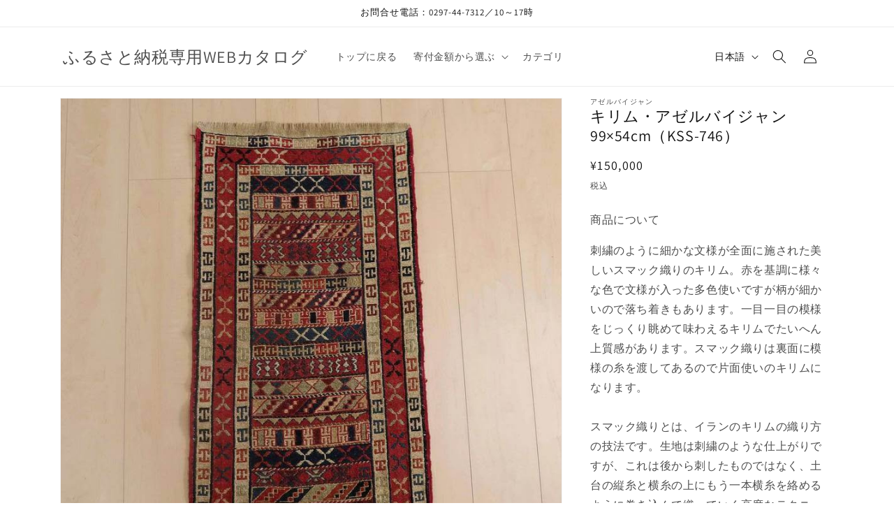

--- FILE ---
content_type: text/html; charset=utf-8
request_url: https://rugcollections.net/products/kss-746
body_size: 38987
content:
<!doctype html>
<html class="no-js" lang="ja">
  <head>
    <meta charset="utf-8">
    <meta http-equiv="X-UA-Compatible" content="IE=edge">
    <meta name="viewport" content="width=device-width,initial-scale=1">
    <meta name="theme-color" content="">
    <link rel="canonical" href="https://rugcollections.net/products/kss-746"><link rel="preconnect" href="https://fonts.shopifycdn.com" crossorigin><title>
      キリム・アゼルバイジャン 99×54cm（KSS-746）
 &ndash; ふるさと納税専用WEBカタログ</title>

    
      <meta name="description" content="キリム・アゼルバイジャン 99×54cm（KSS-746）刺繍のように細かな文様が全面に施された美しいスマック織りのキリム。赤を基調に様々な色で文様が入った多色使いですが柄が細かいので落ち着きもあります。一目一目の模様をじっくり眺めて味わえるキリムでたいへん上質感があります。スマック織りは裏面に模様の糸を渡してあるので片面使いのキリムになります。スマック織りとは、イランのキリムの織り方の技法です。生地は刺繍のような仕上がりですが、これは後から刺したものではなく、土台の縦糸と横糸の上にもう一本横糸を絡めるように巻き込んで織っていく高度なテクニックで、生地を二重に織るため通常の平織りのキリムより倍の手間ひまが掛かる分高価になりますが、非常に堅固で丈夫、また普通より細かなデザインを描けるという長所がありますので、価格以上の価値を感じて頂けるキリムです。ペルシャ（イラン）産のキリムは、１_飽きのこないデザイン、２_いつの時代もあらゆるインテリアに馴染む、3_モダンで芸術性の高い図柄、として世界各国で、愛用され、それゆえ模倣もされています。図柄の美しさはもちろん、長い歴史に培われてきた製法や織りのテクニックの完成度は、世界最高峰。本物志向の方、違いの分かる方に愛されています。">
    

    

<meta property="og:site_name" content="ふるさと納税専用WEBカタログ">
<meta property="og:url" content="https://rugcollections.net/products/kss-746">
<meta property="og:title" content="キリム・アゼルバイジャン 99×54cm（KSS-746）">
<meta property="og:type" content="product">
<meta property="og:description" content="キリム・アゼルバイジャン 99×54cm（KSS-746）刺繍のように細かな文様が全面に施された美しいスマック織りのキリム。赤を基調に様々な色で文様が入った多色使いですが柄が細かいので落ち着きもあります。一目一目の模様をじっくり眺めて味わえるキリムでたいへん上質感があります。スマック織りは裏面に模様の糸を渡してあるので片面使いのキリムになります。スマック織りとは、イランのキリムの織り方の技法です。生地は刺繍のような仕上がりですが、これは後から刺したものではなく、土台の縦糸と横糸の上にもう一本横糸を絡めるように巻き込んで織っていく高度なテクニックで、生地を二重に織るため通常の平織りのキリムより倍の手間ひまが掛かる分高価になりますが、非常に堅固で丈夫、また普通より細かなデザインを描けるという長所がありますので、価格以上の価値を感じて頂けるキリムです。ペルシャ（イラン）産のキリムは、１_飽きのこないデザイン、２_いつの時代もあらゆるインテリアに馴染む、3_モダンで芸術性の高い図柄、として世界各国で、愛用され、それゆえ模倣もされています。図柄の美しさはもちろん、長い歴史に培われてきた製法や織りのテクニックの完成度は、世界最高峰。本物志向の方、違いの分かる方に愛されています。"><meta property="og:image" content="http://rugcollections.net/cdn/shop/files/kss-746_1.jpg?v=1697021959">
  <meta property="og:image:secure_url" content="https://rugcollections.net/cdn/shop/files/kss-746_1.jpg?v=1697021959">
  <meta property="og:image:width" content="800">
  <meta property="og:image:height" content="800"><meta property="og:price:amount" content="150,000">
  <meta property="og:price:currency" content="JPY"><meta name="twitter:card" content="summary_large_image">
<meta name="twitter:title" content="キリム・アゼルバイジャン 99×54cm（KSS-746）">
<meta name="twitter:description" content="キリム・アゼルバイジャン 99×54cm（KSS-746）刺繍のように細かな文様が全面に施された美しいスマック織りのキリム。赤を基調に様々な色で文様が入った多色使いですが柄が細かいので落ち着きもあります。一目一目の模様をじっくり眺めて味わえるキリムでたいへん上質感があります。スマック織りは裏面に模様の糸を渡してあるので片面使いのキリムになります。スマック織りとは、イランのキリムの織り方の技法です。生地は刺繍のような仕上がりですが、これは後から刺したものではなく、土台の縦糸と横糸の上にもう一本横糸を絡めるように巻き込んで織っていく高度なテクニックで、生地を二重に織るため通常の平織りのキリムより倍の手間ひまが掛かる分高価になりますが、非常に堅固で丈夫、また普通より細かなデザインを描けるという長所がありますので、価格以上の価値を感じて頂けるキリムです。ペルシャ（イラン）産のキリムは、１_飽きのこないデザイン、２_いつの時代もあらゆるインテリアに馴染む、3_モダンで芸術性の高い図柄、として世界各国で、愛用され、それゆえ模倣もされています。図柄の美しさはもちろん、長い歴史に培われてきた製法や織りのテクニックの完成度は、世界最高峰。本物志向の方、違いの分かる方に愛されています。">


    <script src="//rugcollections.net/cdn/shop/t/4/assets/constants.js?v=58251544750838685771695963074" defer="defer"></script>
    <script src="//rugcollections.net/cdn/shop/t/4/assets/pubsub.js?v=158357773527763999511695963074" defer="defer"></script>
    <script src="//rugcollections.net/cdn/shop/t/4/assets/global.js?v=54939145903281508041695963074" defer="defer"></script><script>window.performance && window.performance.mark && window.performance.mark('shopify.content_for_header.start');</script><meta id="shopify-digital-wallet" name="shopify-digital-wallet" content="/82180997439/digital_wallets/dialog">
<meta name="shopify-checkout-api-token" content="af4c2502dc877fd7d38902ac5391f690">
<meta id="in-context-paypal-metadata" data-shop-id="82180997439" data-venmo-supported="false" data-environment="production" data-locale="ja_JP" data-paypal-v4="true" data-currency="JPY">
<link rel="alternate" hreflang="x-default" href="https://rugcollections.net/products/kss-746">
<link rel="alternate" hreflang="en" href="https://rugcollections.net/en/products/kss-746">
<link rel="alternate" type="application/json+oembed" href="https://rugcollections.net/products/kss-746.oembed">
<script async="async" src="/checkouts/internal/preloads.js?locale=ja-JP"></script>
<script id="shopify-features" type="application/json">{"accessToken":"af4c2502dc877fd7d38902ac5391f690","betas":["rich-media-storefront-analytics"],"domain":"rugcollections.net","predictiveSearch":true,"shopId":82180997439,"locale":"ja"}</script>
<script>var Shopify = Shopify || {};
Shopify.shop = "171878-3.myshopify.com";
Shopify.locale = "ja";
Shopify.currency = {"active":"JPY","rate":"1.0"};
Shopify.country = "JP";
Shopify.theme = {"name":"main","id":161086996799,"schema_name":"Dawn","schema_version":"11.0.0","theme_store_id":887,"role":"main"};
Shopify.theme.handle = "null";
Shopify.theme.style = {"id":null,"handle":null};
Shopify.cdnHost = "rugcollections.net/cdn";
Shopify.routes = Shopify.routes || {};
Shopify.routes.root = "/";</script>
<script type="module">!function(o){(o.Shopify=o.Shopify||{}).modules=!0}(window);</script>
<script>!function(o){function n(){var o=[];function n(){o.push(Array.prototype.slice.apply(arguments))}return n.q=o,n}var t=o.Shopify=o.Shopify||{};t.loadFeatures=n(),t.autoloadFeatures=n()}(window);</script>
<script id="shop-js-analytics" type="application/json">{"pageType":"product"}</script>
<script defer="defer" async type="module" src="//rugcollections.net/cdn/shopifycloud/shop-js/modules/v2/client.init-shop-cart-sync_DLd17SO6.ja.esm.js"></script>
<script defer="defer" async type="module" src="//rugcollections.net/cdn/shopifycloud/shop-js/modules/v2/chunk.common_Df7BE-Gc.esm.js"></script>
<script type="module">
  await import("//rugcollections.net/cdn/shopifycloud/shop-js/modules/v2/client.init-shop-cart-sync_DLd17SO6.ja.esm.js");
await import("//rugcollections.net/cdn/shopifycloud/shop-js/modules/v2/chunk.common_Df7BE-Gc.esm.js");

  window.Shopify.SignInWithShop?.initShopCartSync?.({"fedCMEnabled":true,"windoidEnabled":true});

</script>
<script id="__st">var __st={"a":82180997439,"offset":32400,"reqid":"825fc7fa-7982-45a6-b751-f88731bf1190-1764179388","pageurl":"rugcollections.net\/products\/kss-746","u":"21a304d3142b","p":"product","rtyp":"product","rid":8919709188415};</script>
<script>window.ShopifyPaypalV4VisibilityTracking = true;</script>
<script id="captcha-bootstrap">!function(){'use strict';const t='contact',e='account',n='new_comment',o=[[t,t],['blogs',n],['comments',n],[t,'customer']],c=[[e,'customer_login'],[e,'guest_login'],[e,'recover_customer_password'],[e,'create_customer']],r=t=>t.map((([t,e])=>`form[action*='/${t}']:not([data-nocaptcha='true']) input[name='form_type'][value='${e}']`)).join(','),a=t=>()=>t?[...document.querySelectorAll(t)].map((t=>t.form)):[];function s(){const t=[...o],e=r(t);return a(e)}const i='password',u='form_key',d=['recaptcha-v3-token','g-recaptcha-response','h-captcha-response',i],f=()=>{try{return window.sessionStorage}catch{return}},m='__shopify_v',_=t=>t.elements[u];function p(t,e,n=!1){try{const o=window.sessionStorage,c=JSON.parse(o.getItem(e)),{data:r}=function(t){const{data:e,action:n}=t;return t[m]||n?{data:e,action:n}:{data:t,action:n}}(c);for(const[e,n]of Object.entries(r))t.elements[e]&&(t.elements[e].value=n);n&&o.removeItem(e)}catch(o){console.error('form repopulation failed',{error:o})}}const l='form_type',E='cptcha';function T(t){t.dataset[E]=!0}const w=window,h=w.document,L='Shopify',v='ce_forms',y='captcha';let A=!1;((t,e)=>{const n=(g='f06e6c50-85a8-45c8-87d0-21a2b65856fe',I='https://cdn.shopify.com/shopifycloud/storefront-forms-hcaptcha/ce_storefront_forms_captcha_hcaptcha.v1.5.2.iife.js',D={infoText:'hCaptchaによる保護',privacyText:'プライバシー',termsText:'利用規約'},(t,e,n)=>{const o=w[L][v],c=o.bindForm;if(c)return c(t,g,e,D).then(n);var r;o.q.push([[t,g,e,D],n]),r=I,A||(h.body.append(Object.assign(h.createElement('script'),{id:'captcha-provider',async:!0,src:r})),A=!0)});var g,I,D;w[L]=w[L]||{},w[L][v]=w[L][v]||{},w[L][v].q=[],w[L][y]=w[L][y]||{},w[L][y].protect=function(t,e){n(t,void 0,e),T(t)},Object.freeze(w[L][y]),function(t,e,n,w,h,L){const[v,y,A,g]=function(t,e,n){const i=e?o:[],u=t?c:[],d=[...i,...u],f=r(d),m=r(i),_=r(d.filter((([t,e])=>n.includes(e))));return[a(f),a(m),a(_),s()]}(w,h,L),I=t=>{const e=t.target;return e instanceof HTMLFormElement?e:e&&e.form},D=t=>v().includes(t);t.addEventListener('submit',(t=>{const e=I(t);if(!e)return;const n=D(e)&&!e.dataset.hcaptchaBound&&!e.dataset.recaptchaBound,o=_(e),c=g().includes(e)&&(!o||!o.value);(n||c)&&t.preventDefault(),c&&!n&&(function(t){try{if(!f())return;!function(t){const e=f();if(!e)return;const n=_(t);if(!n)return;const o=n.value;o&&e.removeItem(o)}(t);const e=Array.from(Array(32),(()=>Math.random().toString(36)[2])).join('');!function(t,e){_(t)||t.append(Object.assign(document.createElement('input'),{type:'hidden',name:u})),t.elements[u].value=e}(t,e),function(t,e){const n=f();if(!n)return;const o=[...t.querySelectorAll(`input[type='${i}']`)].map((({name:t})=>t)),c=[...d,...o],r={};for(const[a,s]of new FormData(t).entries())c.includes(a)||(r[a]=s);n.setItem(e,JSON.stringify({[m]:1,action:t.action,data:r}))}(t,e)}catch(e){console.error('failed to persist form',e)}}(e),e.submit())}));const S=(t,e)=>{t&&!t.dataset[E]&&(n(t,e.some((e=>e===t))),T(t))};for(const o of['focusin','change'])t.addEventListener(o,(t=>{const e=I(t);D(e)&&S(e,y())}));const B=e.get('form_key'),M=e.get(l),P=B&&M;t.addEventListener('DOMContentLoaded',(()=>{const t=y();if(P)for(const e of t)e.elements[l].value===M&&p(e,B);[...new Set([...A(),...v().filter((t=>'true'===t.dataset.shopifyCaptcha))])].forEach((e=>S(e,t)))}))}(h,new URLSearchParams(w.location.search),n,t,e,['guest_login'])})(!0,!0)}();</script>
<script integrity="sha256-52AcMU7V7pcBOXWImdc/TAGTFKeNjmkeM1Pvks/DTgc=" data-source-attribution="shopify.loadfeatures" defer="defer" src="//rugcollections.net/cdn/shopifycloud/storefront/assets/storefront/load_feature-81c60534.js" crossorigin="anonymous"></script>
<script data-source-attribution="shopify.dynamic_checkout.dynamic.init">var Shopify=Shopify||{};Shopify.PaymentButton=Shopify.PaymentButton||{isStorefrontPortableWallets:!0,init:function(){window.Shopify.PaymentButton.init=function(){};var t=document.createElement("script");t.src="https://rugcollections.net/cdn/shopifycloud/portable-wallets/latest/portable-wallets.ja.js",t.type="module",document.head.appendChild(t)}};
</script>
<script data-source-attribution="shopify.dynamic_checkout.buyer_consent">
  function portableWalletsHideBuyerConsent(e){var t=document.getElementById("shopify-buyer-consent"),n=document.getElementById("shopify-subscription-policy-button");t&&n&&(t.classList.add("hidden"),t.setAttribute("aria-hidden","true"),n.removeEventListener("click",e))}function portableWalletsShowBuyerConsent(e){var t=document.getElementById("shopify-buyer-consent"),n=document.getElementById("shopify-subscription-policy-button");t&&n&&(t.classList.remove("hidden"),t.removeAttribute("aria-hidden"),n.addEventListener("click",e))}window.Shopify?.PaymentButton&&(window.Shopify.PaymentButton.hideBuyerConsent=portableWalletsHideBuyerConsent,window.Shopify.PaymentButton.showBuyerConsent=portableWalletsShowBuyerConsent);
</script>
<script data-source-attribution="shopify.dynamic_checkout.cart.bootstrap">document.addEventListener("DOMContentLoaded",(function(){function t(){return document.querySelector("shopify-accelerated-checkout-cart, shopify-accelerated-checkout")}if(t())Shopify.PaymentButton.init();else{new MutationObserver((function(e,n){t()&&(Shopify.PaymentButton.init(),n.disconnect())})).observe(document.body,{childList:!0,subtree:!0})}}));
</script>
<link id="shopify-accelerated-checkout-styles" rel="stylesheet" media="screen" href="https://rugcollections.net/cdn/shopifycloud/portable-wallets/latest/accelerated-checkout-backwards-compat.css" crossorigin="anonymous">
<style id="shopify-accelerated-checkout-cart">
        #shopify-buyer-consent {
  margin-top: 1em;
  display: inline-block;
  width: 100%;
}

#shopify-buyer-consent.hidden {
  display: none;
}

#shopify-subscription-policy-button {
  background: none;
  border: none;
  padding: 0;
  text-decoration: underline;
  font-size: inherit;
  cursor: pointer;
}

#shopify-subscription-policy-button::before {
  box-shadow: none;
}

      </style>
<script id="sections-script" data-sections="header" defer="defer" src="//rugcollections.net/cdn/shop/t/4/compiled_assets/scripts.js?559"></script>
<script>window.performance && window.performance.mark && window.performance.mark('shopify.content_for_header.end');</script>


    <style data-shopify>
      @font-face {
  font-family: Assistant;
  font-weight: 400;
  font-style: normal;
  font-display: swap;
  src: url("//rugcollections.net/cdn/fonts/assistant/assistant_n4.9120912a469cad1cc292572851508ca49d12e768.woff2") format("woff2"),
       url("//rugcollections.net/cdn/fonts/assistant/assistant_n4.6e9875ce64e0fefcd3f4446b7ec9036b3ddd2985.woff") format("woff");
}

      @font-face {
  font-family: Assistant;
  font-weight: 700;
  font-style: normal;
  font-display: swap;
  src: url("//rugcollections.net/cdn/fonts/assistant/assistant_n7.bf44452348ec8b8efa3aa3068825305886b1c83c.woff2") format("woff2"),
       url("//rugcollections.net/cdn/fonts/assistant/assistant_n7.0c887fee83f6b3bda822f1150b912c72da0f7b64.woff") format("woff");
}

      
      
      @font-face {
  font-family: Assistant;
  font-weight: 400;
  font-style: normal;
  font-display: swap;
  src: url("//rugcollections.net/cdn/fonts/assistant/assistant_n4.9120912a469cad1cc292572851508ca49d12e768.woff2") format("woff2"),
       url("//rugcollections.net/cdn/fonts/assistant/assistant_n4.6e9875ce64e0fefcd3f4446b7ec9036b3ddd2985.woff") format("woff");
}


      
        :root,
        .color-background-1 {
          --color-background: 255,255,255;
        
          --gradient-background: #ffffff;
        
        --color-foreground: 18,18,18;
        --color-shadow: 18,18,18;
        --color-button: 18,18,18;
        --color-button-text: 255,255,255;
        --color-secondary-button: 255,255,255;
        --color-secondary-button-text: 18,18,18;
        --color-link: 18,18,18;
        --color-badge-foreground: 18,18,18;
        --color-badge-background: 255,255,255;
        --color-badge-border: 18,18,18;
        --payment-terms-background-color: rgb(255 255 255);
      }
      
        
        .color-background-2 {
          --color-background: 243,243,243;
        
          --gradient-background: #f3f3f3;
        
        --color-foreground: 18,18,18;
        --color-shadow: 18,18,18;
        --color-button: 18,18,18;
        --color-button-text: 243,243,243;
        --color-secondary-button: 243,243,243;
        --color-secondary-button-text: 18,18,18;
        --color-link: 18,18,18;
        --color-badge-foreground: 18,18,18;
        --color-badge-background: 243,243,243;
        --color-badge-border: 18,18,18;
        --payment-terms-background-color: rgb(243 243 243);
      }
      
        
        .color-inverse {
          --color-background: 36,40,51;
        
          --gradient-background: #242833;
        
        --color-foreground: 255,255,255;
        --color-shadow: 18,18,18;
        --color-button: 255,255,255;
        --color-button-text: 0,0,0;
        --color-secondary-button: 36,40,51;
        --color-secondary-button-text: 255,255,255;
        --color-link: 255,255,255;
        --color-badge-foreground: 255,255,255;
        --color-badge-background: 36,40,51;
        --color-badge-border: 255,255,255;
        --payment-terms-background-color: rgb(36 40 51);
      }
      
        
        .color-accent-1 {
          --color-background: 18,18,18;
        
          --gradient-background: #121212;
        
        --color-foreground: 255,255,255;
        --color-shadow: 18,18,18;
        --color-button: 255,255,255;
        --color-button-text: 18,18,18;
        --color-secondary-button: 18,18,18;
        --color-secondary-button-text: 255,255,255;
        --color-link: 255,255,255;
        --color-badge-foreground: 255,255,255;
        --color-badge-background: 18,18,18;
        --color-badge-border: 255,255,255;
        --payment-terms-background-color: rgb(18 18 18);
      }
      
        
        .color-accent-2 {
          --color-background: 51,79,180;
        
          --gradient-background: #334fb4;
        
        --color-foreground: 255,255,255;
        --color-shadow: 18,18,18;
        --color-button: 255,255,255;
        --color-button-text: 51,79,180;
        --color-secondary-button: 51,79,180;
        --color-secondary-button-text: 255,255,255;
        --color-link: 255,255,255;
        --color-badge-foreground: 255,255,255;
        --color-badge-background: 51,79,180;
        --color-badge-border: 255,255,255;
        --payment-terms-background-color: rgb(51 79 180);
      }
      

      body, .color-background-1, .color-background-2, .color-inverse, .color-accent-1, .color-accent-2 {
        color: rgba(var(--color-foreground), 0.75);
        background-color: rgb(var(--color-background));
      }

      :root {
        --font-body-family: Assistant, sans-serif;
        --font-body-style: normal;
        --font-body-weight: 400;
        --font-body-weight-bold: 700;

        --font-heading-family: Assistant, sans-serif;
        --font-heading-style: normal;
        --font-heading-weight: 400;

        --font-body-scale: 1.0;
        --font-heading-scale: 1.0;

        --media-padding: px;
        --media-border-opacity: 0.05;
        --media-border-width: 1px;
        --media-radius: 0px;
        --media-shadow-opacity: 0.0;
        --media-shadow-horizontal-offset: 0px;
        --media-shadow-vertical-offset: 4px;
        --media-shadow-blur-radius: 5px;
        --media-shadow-visible: 0;

        --page-width: 120rem;
        --page-width-margin: 0rem;

        --product-card-image-padding: 0.0rem;
        --product-card-corner-radius: 0.0rem;
        --product-card-text-alignment: left;
        --product-card-border-width: 0.0rem;
        --product-card-border-opacity: 0.1;
        --product-card-shadow-opacity: 0.0;
        --product-card-shadow-visible: 0;
        --product-card-shadow-horizontal-offset: 0.0rem;
        --product-card-shadow-vertical-offset: 0.4rem;
        --product-card-shadow-blur-radius: 0.5rem;

        --collection-card-image-padding: 0.0rem;
        --collection-card-corner-radius: 0.0rem;
        --collection-card-text-alignment: left;
        --collection-card-border-width: 0.0rem;
        --collection-card-border-opacity: 0.1;
        --collection-card-shadow-opacity: 0.0;
        --collection-card-shadow-visible: 0;
        --collection-card-shadow-horizontal-offset: 0.0rem;
        --collection-card-shadow-vertical-offset: 0.4rem;
        --collection-card-shadow-blur-radius: 0.5rem;

        --blog-card-image-padding: 0.0rem;
        --blog-card-corner-radius: 0.0rem;
        --blog-card-text-alignment: left;
        --blog-card-border-width: 0.0rem;
        --blog-card-border-opacity: 0.1;
        --blog-card-shadow-opacity: 0.0;
        --blog-card-shadow-visible: 0;
        --blog-card-shadow-horizontal-offset: 0.0rem;
        --blog-card-shadow-vertical-offset: 0.4rem;
        --blog-card-shadow-blur-radius: 0.5rem;

        --badge-corner-radius: 4.0rem;

        --popup-border-width: 1px;
        --popup-border-opacity: 0.1;
        --popup-corner-radius: 0px;
        --popup-shadow-opacity: 0.05;
        --popup-shadow-horizontal-offset: 0px;
        --popup-shadow-vertical-offset: 4px;
        --popup-shadow-blur-radius: 5px;

        --drawer-border-width: 1px;
        --drawer-border-opacity: 0.1;
        --drawer-shadow-opacity: 0.0;
        --drawer-shadow-horizontal-offset: 0px;
        --drawer-shadow-vertical-offset: 4px;
        --drawer-shadow-blur-radius: 5px;

        --spacing-sections-desktop: 0px;
        --spacing-sections-mobile: 0px;

        --grid-desktop-vertical-spacing: 8px;
        --grid-desktop-horizontal-spacing: 8px;
        --grid-mobile-vertical-spacing: 4px;
        --grid-mobile-horizontal-spacing: 4px;

        --text-boxes-border-opacity: 0.1;
        --text-boxes-border-width: 0px;
        --text-boxes-radius: 0px;
        --text-boxes-shadow-opacity: 0.0;
        --text-boxes-shadow-visible: 0;
        --text-boxes-shadow-horizontal-offset: 0px;
        --text-boxes-shadow-vertical-offset: 4px;
        --text-boxes-shadow-blur-radius: 5px;

        --buttons-radius: 0px;
        --buttons-radius-outset: 0px;
        --buttons-border-width: 1px;
        --buttons-border-opacity: 1.0;
        --buttons-shadow-opacity: 0.0;
        --buttons-shadow-visible: 0;
        --buttons-shadow-horizontal-offset: 0px;
        --buttons-shadow-vertical-offset: 4px;
        --buttons-shadow-blur-radius: 5px;
        --buttons-border-offset: 0px;

        --inputs-radius: 0px;
        --inputs-border-width: 1px;
        --inputs-border-opacity: 0.55;
        --inputs-shadow-opacity: 0.0;
        --inputs-shadow-horizontal-offset: 0px;
        --inputs-margin-offset: 0px;
        --inputs-shadow-vertical-offset: 4px;
        --inputs-shadow-blur-radius: 5px;
        --inputs-radius-outset: 0px;

        --variant-pills-radius: 0px;
        --variant-pills-border-width: 1px;
        --variant-pills-border-opacity: 0.55;
        --variant-pills-shadow-opacity: 0.0;
        --variant-pills-shadow-horizontal-offset: 0px;
        --variant-pills-shadow-vertical-offset: 4px;
        --variant-pills-shadow-blur-radius: 5px;
      }

      *,
      *::before,
      *::after {
        box-sizing: inherit;
      }

      html {
        box-sizing: border-box;
        font-size: calc(var(--font-body-scale) * 62.5%);
        height: 100%;
      }

      body {
        display: grid;
        grid-template-rows: auto auto 1fr auto;
        grid-template-columns: 100%;
        min-height: 100%;
        margin: 0;
        font-size: 1.5rem;
        letter-spacing: 0.06rem;
        line-height: calc(1 + 0.8 / var(--font-body-scale));
        font-family: var(--font-body-family);
        font-style: var(--font-body-style);
        font-weight: var(--font-body-weight);
      }

      @media screen and (min-width: 750px) {
        body {
          font-size: 1.6rem;
        }
      }
    </style>

    <link href="//rugcollections.net/cdn/shop/t/4/assets/base.css?v=165191016556652226921695963074" rel="stylesheet" type="text/css" media="all" />
<link rel="preload" as="font" href="//rugcollections.net/cdn/fonts/assistant/assistant_n4.9120912a469cad1cc292572851508ca49d12e768.woff2" type="font/woff2" crossorigin><link rel="preload" as="font" href="//rugcollections.net/cdn/fonts/assistant/assistant_n4.9120912a469cad1cc292572851508ca49d12e768.woff2" type="font/woff2" crossorigin><link href="//rugcollections.net/cdn/shop/t/4/assets/component-localization-form.css?v=143319823105703127341695963074" rel="stylesheet" type="text/css" media="all" />
      <script src="//rugcollections.net/cdn/shop/t/4/assets/localization-form.js?v=161644695336821385561695963074" defer="defer"></script><link
        rel="stylesheet"
        href="//rugcollections.net/cdn/shop/t/4/assets/component-predictive-search.css?v=118923337488134913561695963074"
        media="print"
        onload="this.media='all'"
      ><script>
      document.documentElement.className = document.documentElement.className.replace('no-js', 'js');
      if (Shopify.designMode) {
        document.documentElement.classList.add('shopify-design-mode');
      }
    </script>
  <link href="https://monorail-edge.shopifysvc.com" rel="dns-prefetch">
<script>(function(){if ("sendBeacon" in navigator && "performance" in window) {try {var session_token_from_headers = performance.getEntriesByType('navigation')[0].serverTiming.find(x => x.name == '_s').description;} catch {var session_token_from_headers = undefined;}var session_cookie_matches = document.cookie.match(/_shopify_s=([^;]*)/);var session_token_from_cookie = session_cookie_matches && session_cookie_matches.length === 2 ? session_cookie_matches[1] : "";var session_token = session_token_from_headers || session_token_from_cookie || "";function handle_abandonment_event(e) {var entries = performance.getEntries().filter(function(entry) {return /monorail-edge.shopifysvc.com/.test(entry.name);});if (!window.abandonment_tracked && entries.length === 0) {window.abandonment_tracked = true;var currentMs = Date.now();var navigation_start = performance.timing.navigationStart;var payload = {shop_id: 82180997439,url: window.location.href,navigation_start,duration: currentMs - navigation_start,session_token,page_type: "product"};window.navigator.sendBeacon("https://monorail-edge.shopifysvc.com/v1/produce", JSON.stringify({schema_id: "online_store_buyer_site_abandonment/1.1",payload: payload,metadata: {event_created_at_ms: currentMs,event_sent_at_ms: currentMs}}));}}window.addEventListener('pagehide', handle_abandonment_event);}}());</script>
<script id="web-pixels-manager-setup">(function e(e,d,r,n,o){if(void 0===o&&(o={}),!Boolean(null===(a=null===(i=window.Shopify)||void 0===i?void 0:i.analytics)||void 0===a?void 0:a.replayQueue)){var i,a;window.Shopify=window.Shopify||{};var t=window.Shopify;t.analytics=t.analytics||{};var s=t.analytics;s.replayQueue=[],s.publish=function(e,d,r){return s.replayQueue.push([e,d,r]),!0};try{self.performance.mark("wpm:start")}catch(e){}var l=function(){var e={modern:/Edge?\/(1{2}[4-9]|1[2-9]\d|[2-9]\d{2}|\d{4,})\.\d+(\.\d+|)|Firefox\/(1{2}[4-9]|1[2-9]\d|[2-9]\d{2}|\d{4,})\.\d+(\.\d+|)|Chrom(ium|e)\/(9{2}|\d{3,})\.\d+(\.\d+|)|(Maci|X1{2}).+ Version\/(15\.\d+|(1[6-9]|[2-9]\d|\d{3,})\.\d+)([,.]\d+|)( \(\w+\)|)( Mobile\/\w+|) Safari\/|Chrome.+OPR\/(9{2}|\d{3,})\.\d+\.\d+|(CPU[ +]OS|iPhone[ +]OS|CPU[ +]iPhone|CPU IPhone OS|CPU iPad OS)[ +]+(15[._]\d+|(1[6-9]|[2-9]\d|\d{3,})[._]\d+)([._]\d+|)|Android:?[ /-](13[3-9]|1[4-9]\d|[2-9]\d{2}|\d{4,})(\.\d+|)(\.\d+|)|Android.+Firefox\/(13[5-9]|1[4-9]\d|[2-9]\d{2}|\d{4,})\.\d+(\.\d+|)|Android.+Chrom(ium|e)\/(13[3-9]|1[4-9]\d|[2-9]\d{2}|\d{4,})\.\d+(\.\d+|)|SamsungBrowser\/([2-9]\d|\d{3,})\.\d+/,legacy:/Edge?\/(1[6-9]|[2-9]\d|\d{3,})\.\d+(\.\d+|)|Firefox\/(5[4-9]|[6-9]\d|\d{3,})\.\d+(\.\d+|)|Chrom(ium|e)\/(5[1-9]|[6-9]\d|\d{3,})\.\d+(\.\d+|)([\d.]+$|.*Safari\/(?![\d.]+ Edge\/[\d.]+$))|(Maci|X1{2}).+ Version\/(10\.\d+|(1[1-9]|[2-9]\d|\d{3,})\.\d+)([,.]\d+|)( \(\w+\)|)( Mobile\/\w+|) Safari\/|Chrome.+OPR\/(3[89]|[4-9]\d|\d{3,})\.\d+\.\d+|(CPU[ +]OS|iPhone[ +]OS|CPU[ +]iPhone|CPU IPhone OS|CPU iPad OS)[ +]+(10[._]\d+|(1[1-9]|[2-9]\d|\d{3,})[._]\d+)([._]\d+|)|Android:?[ /-](13[3-9]|1[4-9]\d|[2-9]\d{2}|\d{4,})(\.\d+|)(\.\d+|)|Mobile Safari.+OPR\/([89]\d|\d{3,})\.\d+\.\d+|Android.+Firefox\/(13[5-9]|1[4-9]\d|[2-9]\d{2}|\d{4,})\.\d+(\.\d+|)|Android.+Chrom(ium|e)\/(13[3-9]|1[4-9]\d|[2-9]\d{2}|\d{4,})\.\d+(\.\d+|)|Android.+(UC? ?Browser|UCWEB|U3)[ /]?(15\.([5-9]|\d{2,})|(1[6-9]|[2-9]\d|\d{3,})\.\d+)\.\d+|SamsungBrowser\/(5\.\d+|([6-9]|\d{2,})\.\d+)|Android.+MQ{2}Browser\/(14(\.(9|\d{2,})|)|(1[5-9]|[2-9]\d|\d{3,})(\.\d+|))(\.\d+|)|K[Aa][Ii]OS\/(3\.\d+|([4-9]|\d{2,})\.\d+)(\.\d+|)/},d=e.modern,r=e.legacy,n=navigator.userAgent;return n.match(d)?"modern":n.match(r)?"legacy":"unknown"}(),u="modern"===l?"modern":"legacy",c=(null!=n?n:{modern:"",legacy:""})[u],f=function(e){return[e.baseUrl,"/wpm","/b",e.hashVersion,"modern"===e.buildTarget?"m":"l",".js"].join("")}({baseUrl:d,hashVersion:r,buildTarget:u}),m=function(e){var d=e.version,r=e.bundleTarget,n=e.surface,o=e.pageUrl,i=e.monorailEndpoint;return{emit:function(e){var a=e.status,t=e.errorMsg,s=(new Date).getTime(),l=JSON.stringify({metadata:{event_sent_at_ms:s},events:[{schema_id:"web_pixels_manager_load/3.1",payload:{version:d,bundle_target:r,page_url:o,status:a,surface:n,error_msg:t},metadata:{event_created_at_ms:s}}]});if(!i)return console&&console.warn&&console.warn("[Web Pixels Manager] No Monorail endpoint provided, skipping logging."),!1;try{return self.navigator.sendBeacon.bind(self.navigator)(i,l)}catch(e){}var u=new XMLHttpRequest;try{return u.open("POST",i,!0),u.setRequestHeader("Content-Type","text/plain"),u.send(l),!0}catch(e){return console&&console.warn&&console.warn("[Web Pixels Manager] Got an unhandled error while logging to Monorail."),!1}}}}({version:r,bundleTarget:l,surface:e.surface,pageUrl:self.location.href,monorailEndpoint:e.monorailEndpoint});try{o.browserTarget=l,function(e){var d=e.src,r=e.async,n=void 0===r||r,o=e.onload,i=e.onerror,a=e.sri,t=e.scriptDataAttributes,s=void 0===t?{}:t,l=document.createElement("script"),u=document.querySelector("head"),c=document.querySelector("body");if(l.async=n,l.src=d,a&&(l.integrity=a,l.crossOrigin="anonymous"),s)for(var f in s)if(Object.prototype.hasOwnProperty.call(s,f))try{l.dataset[f]=s[f]}catch(e){}if(o&&l.addEventListener("load",o),i&&l.addEventListener("error",i),u)u.appendChild(l);else{if(!c)throw new Error("Did not find a head or body element to append the script");c.appendChild(l)}}({src:f,async:!0,onload:function(){if(!function(){var e,d;return Boolean(null===(d=null===(e=window.Shopify)||void 0===e?void 0:e.analytics)||void 0===d?void 0:d.initialized)}()){var d=window.webPixelsManager.init(e)||void 0;if(d){var r=window.Shopify.analytics;r.replayQueue.forEach((function(e){var r=e[0],n=e[1],o=e[2];d.publishCustomEvent(r,n,o)})),r.replayQueue=[],r.publish=d.publishCustomEvent,r.visitor=d.visitor,r.initialized=!0}}},onerror:function(){return m.emit({status:"failed",errorMsg:"".concat(f," has failed to load")})},sri:function(e){var d=/^sha384-[A-Za-z0-9+/=]+$/;return"string"==typeof e&&d.test(e)}(c)?c:"",scriptDataAttributes:o}),m.emit({status:"loading"})}catch(e){m.emit({status:"failed",errorMsg:(null==e?void 0:e.message)||"Unknown error"})}}})({shopId: 82180997439,storefrontBaseUrl: "https://rugcollections.net",extensionsBaseUrl: "https://extensions.shopifycdn.com/cdn/shopifycloud/web-pixels-manager",monorailEndpoint: "https://monorail-edge.shopifysvc.com/unstable/produce_batch",surface: "storefront-renderer",enabledBetaFlags: ["2dca8a86"],webPixelsConfigList: [{"id":"shopify-app-pixel","configuration":"{}","eventPayloadVersion":"v1","runtimeContext":"STRICT","scriptVersion":"0450","apiClientId":"shopify-pixel","type":"APP","privacyPurposes":["ANALYTICS","MARKETING"]},{"id":"shopify-custom-pixel","eventPayloadVersion":"v1","runtimeContext":"LAX","scriptVersion":"0450","apiClientId":"shopify-pixel","type":"CUSTOM","privacyPurposes":["ANALYTICS","MARKETING"]}],isMerchantRequest: false,initData: {"shop":{"name":"ふるさと納税専用WEBカタログ","paymentSettings":{"currencyCode":"JPY"},"myshopifyDomain":"171878-3.myshopify.com","countryCode":"JP","storefrontUrl":"https:\/\/rugcollections.net"},"customer":null,"cart":null,"checkout":null,"productVariants":[{"price":{"amount":150000.0,"currencyCode":"JPY"},"product":{"title":"キリム・アゼルバイジャン 99×54cm（KSS-746）","vendor":"アゼルバイジャン","id":"8919709188415","untranslatedTitle":"キリム・アゼルバイジャン 99×54cm（KSS-746）","url":"\/products\/kss-746","type":"キリム"},"id":"47042500821311","image":{"src":"\/\/rugcollections.net\/cdn\/shop\/files\/kss-746_1.jpg?v=1697021959"},"sku":"KSS-746","title":"Default Title","untranslatedTitle":"Default Title"}],"purchasingCompany":null},},"https://rugcollections.net/cdn","ae1676cfwd2530674p4253c800m34e853cb",{"modern":"","legacy":""},{"shopId":"82180997439","storefrontBaseUrl":"https:\/\/rugcollections.net","extensionBaseUrl":"https:\/\/extensions.shopifycdn.com\/cdn\/shopifycloud\/web-pixels-manager","surface":"storefront-renderer","enabledBetaFlags":"[\"2dca8a86\"]","isMerchantRequest":"false","hashVersion":"ae1676cfwd2530674p4253c800m34e853cb","publish":"custom","events":"[[\"page_viewed\",{}],[\"product_viewed\",{\"productVariant\":{\"price\":{\"amount\":150000.0,\"currencyCode\":\"JPY\"},\"product\":{\"title\":\"キリム・アゼルバイジャン 99×54cm（KSS-746）\",\"vendor\":\"アゼルバイジャン\",\"id\":\"8919709188415\",\"untranslatedTitle\":\"キリム・アゼルバイジャン 99×54cm（KSS-746）\",\"url\":\"\/products\/kss-746\",\"type\":\"キリム\"},\"id\":\"47042500821311\",\"image\":{\"src\":\"\/\/rugcollections.net\/cdn\/shop\/files\/kss-746_1.jpg?v=1697021959\"},\"sku\":\"KSS-746\",\"title\":\"Default Title\",\"untranslatedTitle\":\"Default Title\"}}]]"});</script><script>
  window.ShopifyAnalytics = window.ShopifyAnalytics || {};
  window.ShopifyAnalytics.meta = window.ShopifyAnalytics.meta || {};
  window.ShopifyAnalytics.meta.currency = 'JPY';
  var meta = {"product":{"id":8919709188415,"gid":"gid:\/\/shopify\/Product\/8919709188415","vendor":"アゼルバイジャン","type":"キリム","variants":[{"id":47042500821311,"price":15000000,"name":"キリム・アゼルバイジャン 99×54cm（KSS-746）","public_title":null,"sku":"KSS-746"}],"remote":false},"page":{"pageType":"product","resourceType":"product","resourceId":8919709188415}};
  for (var attr in meta) {
    window.ShopifyAnalytics.meta[attr] = meta[attr];
  }
</script>
<script class="analytics">
  (function () {
    var customDocumentWrite = function(content) {
      var jquery = null;

      if (window.jQuery) {
        jquery = window.jQuery;
      } else if (window.Checkout && window.Checkout.$) {
        jquery = window.Checkout.$;
      }

      if (jquery) {
        jquery('body').append(content);
      }
    };

    var hasLoggedConversion = function(token) {
      if (token) {
        return document.cookie.indexOf('loggedConversion=' + token) !== -1;
      }
      return false;
    }

    var setCookieIfConversion = function(token) {
      if (token) {
        var twoMonthsFromNow = new Date(Date.now());
        twoMonthsFromNow.setMonth(twoMonthsFromNow.getMonth() + 2);

        document.cookie = 'loggedConversion=' + token + '; expires=' + twoMonthsFromNow;
      }
    }

    var trekkie = window.ShopifyAnalytics.lib = window.trekkie = window.trekkie || [];
    if (trekkie.integrations) {
      return;
    }
    trekkie.methods = [
      'identify',
      'page',
      'ready',
      'track',
      'trackForm',
      'trackLink'
    ];
    trekkie.factory = function(method) {
      return function() {
        var args = Array.prototype.slice.call(arguments);
        args.unshift(method);
        trekkie.push(args);
        return trekkie;
      };
    };
    for (var i = 0; i < trekkie.methods.length; i++) {
      var key = trekkie.methods[i];
      trekkie[key] = trekkie.factory(key);
    }
    trekkie.load = function(config) {
      trekkie.config = config || {};
      trekkie.config.initialDocumentCookie = document.cookie;
      var first = document.getElementsByTagName('script')[0];
      var script = document.createElement('script');
      script.type = 'text/javascript';
      script.onerror = function(e) {
        var scriptFallback = document.createElement('script');
        scriptFallback.type = 'text/javascript';
        scriptFallback.onerror = function(error) {
                var Monorail = {
      produce: function produce(monorailDomain, schemaId, payload) {
        var currentMs = new Date().getTime();
        var event = {
          schema_id: schemaId,
          payload: payload,
          metadata: {
            event_created_at_ms: currentMs,
            event_sent_at_ms: currentMs
          }
        };
        return Monorail.sendRequest("https://" + monorailDomain + "/v1/produce", JSON.stringify(event));
      },
      sendRequest: function sendRequest(endpointUrl, payload) {
        // Try the sendBeacon API
        if (window && window.navigator && typeof window.navigator.sendBeacon === 'function' && typeof window.Blob === 'function' && !Monorail.isIos12()) {
          var blobData = new window.Blob([payload], {
            type: 'text/plain'
          });

          if (window.navigator.sendBeacon(endpointUrl, blobData)) {
            return true;
          } // sendBeacon was not successful

        } // XHR beacon

        var xhr = new XMLHttpRequest();

        try {
          xhr.open('POST', endpointUrl);
          xhr.setRequestHeader('Content-Type', 'text/plain');
          xhr.send(payload);
        } catch (e) {
          console.log(e);
        }

        return false;
      },
      isIos12: function isIos12() {
        return window.navigator.userAgent.lastIndexOf('iPhone; CPU iPhone OS 12_') !== -1 || window.navigator.userAgent.lastIndexOf('iPad; CPU OS 12_') !== -1;
      }
    };
    Monorail.produce('monorail-edge.shopifysvc.com',
      'trekkie_storefront_load_errors/1.1',
      {shop_id: 82180997439,
      theme_id: 161086996799,
      app_name: "storefront",
      context_url: window.location.href,
      source_url: "//rugcollections.net/cdn/s/trekkie.storefront.3c703df509f0f96f3237c9daa54e2777acf1a1dd.min.js"});

        };
        scriptFallback.async = true;
        scriptFallback.src = '//rugcollections.net/cdn/s/trekkie.storefront.3c703df509f0f96f3237c9daa54e2777acf1a1dd.min.js';
        first.parentNode.insertBefore(scriptFallback, first);
      };
      script.async = true;
      script.src = '//rugcollections.net/cdn/s/trekkie.storefront.3c703df509f0f96f3237c9daa54e2777acf1a1dd.min.js';
      first.parentNode.insertBefore(script, first);
    };
    trekkie.load(
      {"Trekkie":{"appName":"storefront","development":false,"defaultAttributes":{"shopId":82180997439,"isMerchantRequest":null,"themeId":161086996799,"themeCityHash":"5146007747736002088","contentLanguage":"ja","currency":"JPY","eventMetadataId":"5126c9f5-45b8-47b9-a1b1-031ee35637c5"},"isServerSideCookieWritingEnabled":true,"monorailRegion":"shop_domain","enabledBetaFlags":["f0df213a"]},"Session Attribution":{},"S2S":{"facebookCapiEnabled":false,"source":"trekkie-storefront-renderer","apiClientId":580111}}
    );

    var loaded = false;
    trekkie.ready(function() {
      if (loaded) return;
      loaded = true;

      window.ShopifyAnalytics.lib = window.trekkie;

      var originalDocumentWrite = document.write;
      document.write = customDocumentWrite;
      try { window.ShopifyAnalytics.merchantGoogleAnalytics.call(this); } catch(error) {};
      document.write = originalDocumentWrite;

      window.ShopifyAnalytics.lib.page(null,{"pageType":"product","resourceType":"product","resourceId":8919709188415,"shopifyEmitted":true});

      var match = window.location.pathname.match(/checkouts\/(.+)\/(thank_you|post_purchase)/)
      var token = match? match[1]: undefined;
      if (!hasLoggedConversion(token)) {
        setCookieIfConversion(token);
        window.ShopifyAnalytics.lib.track("Viewed Product",{"currency":"JPY","variantId":47042500821311,"productId":8919709188415,"productGid":"gid:\/\/shopify\/Product\/8919709188415","name":"キリム・アゼルバイジャン 99×54cm（KSS-746）","price":"150000","sku":"KSS-746","brand":"アゼルバイジャン","variant":null,"category":"キリム","nonInteraction":true,"remote":false},undefined,undefined,{"shopifyEmitted":true});
      window.ShopifyAnalytics.lib.track("monorail:\/\/trekkie_storefront_viewed_product\/1.1",{"currency":"JPY","variantId":47042500821311,"productId":8919709188415,"productGid":"gid:\/\/shopify\/Product\/8919709188415","name":"キリム・アゼルバイジャン 99×54cm（KSS-746）","price":"150000","sku":"KSS-746","brand":"アゼルバイジャン","variant":null,"category":"キリム","nonInteraction":true,"remote":false,"referer":"https:\/\/rugcollections.net\/products\/kss-746"});
      }
    });


        var eventsListenerScript = document.createElement('script');
        eventsListenerScript.async = true;
        eventsListenerScript.src = "//rugcollections.net/cdn/shopifycloud/storefront/assets/shop_events_listener-3da45d37.js";
        document.getElementsByTagName('head')[0].appendChild(eventsListenerScript);

})();</script>
<script
  defer
  src="https://rugcollections.net/cdn/shopifycloud/perf-kit/shopify-perf-kit-2.1.2.min.js"
  data-application="storefront-renderer"
  data-shop-id="82180997439"
  data-render-region="gcp-us-east1"
  data-page-type="product"
  data-theme-instance-id="161086996799"
  data-theme-name="Dawn"
  data-theme-version="11.0.0"
  data-monorail-region="shop_domain"
  data-resource-timing-sampling-rate="10"
  data-shs="true"
  data-shs-beacon="true"
  data-shs-export-with-fetch="true"
  data-shs-logs-sample-rate="1"
></script>
</head>

  <body class="gradient">
    <a class="skip-to-content-link button visually-hidden" href="#MainContent">
      コンテンツに進む
    </a><!-- BEGIN sections: header-group -->
<div id="shopify-section-sections--21211407548735__announcement-bar" class="shopify-section shopify-section-group-header-group announcement-bar-section"><link href="//rugcollections.net/cdn/shop/t/4/assets/component-slideshow.css?v=107725913939919748051695963074" rel="stylesheet" type="text/css" media="all" />
<link href="//rugcollections.net/cdn/shop/t/4/assets/component-slider.css?v=114212096148022386971695963074" rel="stylesheet" type="text/css" media="all" />


<div
  class="utility-bar color-background-1 gradient utility-bar--bottom-border"
  
>
  <div class="page-width utility-bar__grid"><div
        class="announcement-bar"
        role="region"
        aria-label="告知"
        
      ><p class="announcement-bar__message h5">
            <span>お問合せ電話：0297-44-7312／10～17時</span></p></div><div class="localization-wrapper">
</div>
  </div>
</div>


</div><div id="shopify-section-sections--21211407548735__header" class="shopify-section shopify-section-group-header-group section-header"><link rel="stylesheet" href="//rugcollections.net/cdn/shop/t/4/assets/component-list-menu.css?v=151968516119678728991695963074" media="print" onload="this.media='all'">
<link rel="stylesheet" href="//rugcollections.net/cdn/shop/t/4/assets/component-search.css?v=130382253973794904871695963074" media="print" onload="this.media='all'">
<link rel="stylesheet" href="//rugcollections.net/cdn/shop/t/4/assets/component-menu-drawer.css?v=31331429079022630271695963074" media="print" onload="this.media='all'">
<link rel="stylesheet" href="//rugcollections.net/cdn/shop/t/4/assets/component-cart-notification.css?v=54116361853792938221695963074" media="print" onload="this.media='all'">
<link rel="stylesheet" href="//rugcollections.net/cdn/shop/t/4/assets/component-cart-items.css?v=63185545252468242311695963074" media="print" onload="this.media='all'"><link rel="stylesheet" href="//rugcollections.net/cdn/shop/t/4/assets/component-price.css?v=70172745017360139101695963074" media="print" onload="this.media='all'">
  <link rel="stylesheet" href="//rugcollections.net/cdn/shop/t/4/assets/component-loading-overlay.css?v=58800470094666109841695963074" media="print" onload="this.media='all'"><noscript><link href="//rugcollections.net/cdn/shop/t/4/assets/component-list-menu.css?v=151968516119678728991695963074" rel="stylesheet" type="text/css" media="all" /></noscript>
<noscript><link href="//rugcollections.net/cdn/shop/t/4/assets/component-search.css?v=130382253973794904871695963074" rel="stylesheet" type="text/css" media="all" /></noscript>
<noscript><link href="//rugcollections.net/cdn/shop/t/4/assets/component-menu-drawer.css?v=31331429079022630271695963074" rel="stylesheet" type="text/css" media="all" /></noscript>
<noscript><link href="//rugcollections.net/cdn/shop/t/4/assets/component-cart-notification.css?v=54116361853792938221695963074" rel="stylesheet" type="text/css" media="all" /></noscript>
<noscript><link href="//rugcollections.net/cdn/shop/t/4/assets/component-cart-items.css?v=63185545252468242311695963074" rel="stylesheet" type="text/css" media="all" /></noscript>

<style>
  header-drawer {
    justify-self: start;
    margin-left: -1.2rem;
  }@media screen and (min-width: 990px) {
      header-drawer {
        display: none;
      }
    }.menu-drawer-container {
    display: flex;
  }

  .list-menu {
    list-style: none;
    padding: 0;
    margin: 0;
  }

  .list-menu--inline {
    display: inline-flex;
    flex-wrap: wrap;
  }

  summary.list-menu__item {
    padding-right: 2.7rem;
  }

  .list-menu__item {
    display: flex;
    align-items: center;
    line-height: calc(1 + 0.3 / var(--font-body-scale));
  }

  .list-menu__item--link {
    text-decoration: none;
    padding-bottom: 1rem;
    padding-top: 1rem;
    line-height: calc(1 + 0.8 / var(--font-body-scale));
  }

  @media screen and (min-width: 750px) {
    .list-menu__item--link {
      padding-bottom: 0.5rem;
      padding-top: 0.5rem;
    }
  }
</style><style data-shopify>.header {
    padding: 10px 3rem 10px 3rem;
  }

  .section-header {
    position: sticky; /* This is for fixing a Safari z-index issue. PR #2147 */
    margin-bottom: 0px;
  }

  @media screen and (min-width: 750px) {
    .section-header {
      margin-bottom: 0px;
    }
  }

  @media screen and (min-width: 990px) {
    .header {
      padding-top: 20px;
      padding-bottom: 20px;
    }
  }</style><script src="//rugcollections.net/cdn/shop/t/4/assets/details-disclosure.js?v=13653116266235556501695963074" defer="defer"></script>
<script src="//rugcollections.net/cdn/shop/t/4/assets/details-modal.js?v=25581673532751508451695963074" defer="defer"></script>
<script src="//rugcollections.net/cdn/shop/t/4/assets/cart-notification.js?v=133508293167896966491695963074" defer="defer"></script>
<script src="//rugcollections.net/cdn/shop/t/4/assets/search-form.js?v=133129549252120666541695963074" defer="defer"></script><svg xmlns="http://www.w3.org/2000/svg" class="hidden">
  <symbol id="icon-search" viewbox="0 0 18 19" fill="none">
    <path fill-rule="evenodd" clip-rule="evenodd" d="M11.03 11.68A5.784 5.784 0 112.85 3.5a5.784 5.784 0 018.18 8.18zm.26 1.12a6.78 6.78 0 11.72-.7l5.4 5.4a.5.5 0 11-.71.7l-5.41-5.4z" fill="currentColor"/>
  </symbol>

  <symbol id="icon-reset" class="icon icon-close"  fill="none" viewBox="0 0 18 18" stroke="currentColor">
    <circle r="8.5" cy="9" cx="9" stroke-opacity="0.2"/>
    <path d="M6.82972 6.82915L1.17193 1.17097" stroke-linecap="round" stroke-linejoin="round" transform="translate(5 5)"/>
    <path d="M1.22896 6.88502L6.77288 1.11523" stroke-linecap="round" stroke-linejoin="round" transform="translate(5 5)"/>
  </symbol>

  <symbol id="icon-close" class="icon icon-close" fill="none" viewBox="0 0 18 17">
    <path d="M.865 15.978a.5.5 0 00.707.707l7.433-7.431 7.579 7.282a.501.501 0 00.846-.37.5.5 0 00-.153-.351L9.712 8.546l7.417-7.416a.5.5 0 10-.707-.708L8.991 7.853 1.413.573a.5.5 0 10-.693.72l7.563 7.268-7.418 7.417z" fill="currentColor">
  </symbol>
</svg><sticky-header data-sticky-type="on-scroll-up" class="header-wrapper color-background-1 gradient header-wrapper--border-bottom"><header class="header header--middle-left header--mobile-center page-width header--has-menu header--has-account">

<header-drawer data-breakpoint="tablet">
  <details id="Details-menu-drawer-container" class="menu-drawer-container">
    <summary
      class="header__icon header__icon--menu header__icon--summary link focus-inset"
      aria-label="メニュー"
    >
      <span>
        <svg
  xmlns="http://www.w3.org/2000/svg"
  aria-hidden="true"
  focusable="false"
  class="icon icon-hamburger"
  fill="none"
  viewBox="0 0 18 16"
>
  <path d="M1 .5a.5.5 0 100 1h15.71a.5.5 0 000-1H1zM.5 8a.5.5 0 01.5-.5h15.71a.5.5 0 010 1H1A.5.5 0 01.5 8zm0 7a.5.5 0 01.5-.5h15.71a.5.5 0 010 1H1a.5.5 0 01-.5-.5z" fill="currentColor">
</svg>

        <svg
  xmlns="http://www.w3.org/2000/svg"
  aria-hidden="true"
  focusable="false"
  class="icon icon-close"
  fill="none"
  viewBox="0 0 18 17"
>
  <path d="M.865 15.978a.5.5 0 00.707.707l7.433-7.431 7.579 7.282a.501.501 0 00.846-.37.5.5 0 00-.153-.351L9.712 8.546l7.417-7.416a.5.5 0 10-.707-.708L8.991 7.853 1.413.573a.5.5 0 10-.693.72l7.563 7.268-7.418 7.417z" fill="currentColor">
</svg>

      </span>
    </summary>
    <div id="menu-drawer" class="gradient menu-drawer motion-reduce color-background-1">
      <div class="menu-drawer__inner-container">
        <div class="menu-drawer__navigation-container">
          <nav class="menu-drawer__navigation">
            <ul class="menu-drawer__menu has-submenu list-menu" role="list"><li><a
                      id="HeaderDrawer-トップに戻る"
                      href="/"
                      class="menu-drawer__menu-item list-menu__item link link--text focus-inset"
                      
                    >
                      トップに戻る
                    </a></li><li><details id="Details-menu-drawer-menu-item-2">
                      <summary
                        id="HeaderDrawer-寄付金額から選ぶ"
                        class="menu-drawer__menu-item list-menu__item link link--text focus-inset"
                      >
                        寄付金額から選ぶ
                        <svg
  viewBox="0 0 14 10"
  fill="none"
  aria-hidden="true"
  focusable="false"
  class="icon icon-arrow"
  xmlns="http://www.w3.org/2000/svg"
>
  <path fill-rule="evenodd" clip-rule="evenodd" d="M8.537.808a.5.5 0 01.817-.162l4 4a.5.5 0 010 .708l-4 4a.5.5 0 11-.708-.708L11.793 5.5H1a.5.5 0 010-1h10.793L8.646 1.354a.5.5 0 01-.109-.546z" fill="currentColor">
</svg>

                        <svg aria-hidden="true" focusable="false" class="icon icon-caret" viewBox="0 0 10 6">
  <path fill-rule="evenodd" clip-rule="evenodd" d="M9.354.646a.5.5 0 00-.708 0L5 4.293 1.354.646a.5.5 0 00-.708.708l4 4a.5.5 0 00.708 0l4-4a.5.5 0 000-.708z" fill="currentColor">
</svg>

                      </summary>
                      <div
                        id="link-寄付金額から選ぶ"
                        class="menu-drawer__submenu has-submenu gradient motion-reduce"
                        tabindex="-1"
                      >
                        <div class="menu-drawer__inner-submenu">
                          <button class="menu-drawer__close-button link link--text focus-inset" aria-expanded="true">
                            <svg
  viewBox="0 0 14 10"
  fill="none"
  aria-hidden="true"
  focusable="false"
  class="icon icon-arrow"
  xmlns="http://www.w3.org/2000/svg"
>
  <path fill-rule="evenodd" clip-rule="evenodd" d="M8.537.808a.5.5 0 01.817-.162l4 4a.5.5 0 010 .708l-4 4a.5.5 0 11-.708-.708L11.793 5.5H1a.5.5 0 010-1h10.793L8.646 1.354a.5.5 0 01-.109-.546z" fill="currentColor">
</svg>

                            寄付金額から選ぶ
                          </button>
                          <ul class="menu-drawer__menu list-menu" role="list" tabindex="-1"><li><a
                                    id="HeaderDrawer-寄付金額から選ぶ-5万円コース"
                                    href="/collections/5man"
                                    class="menu-drawer__menu-item link link--text list-menu__item focus-inset"
                                    
                                  >
                                    【5万円コース】
                                  </a></li><li><a
                                    id="HeaderDrawer-寄付金額から選ぶ-6万円コース"
                                    href="/collections/6man"
                                    class="menu-drawer__menu-item link link--text list-menu__item focus-inset"
                                    
                                  >
                                    【6万円コース】
                                  </a></li><li><a
                                    id="HeaderDrawer-寄付金額から選ぶ-7万円コース"
                                    href="/collections/7man"
                                    class="menu-drawer__menu-item link link--text list-menu__item focus-inset"
                                    
                                  >
                                    【7万円コース】
                                  </a></li><li><a
                                    id="HeaderDrawer-寄付金額から選ぶ-8万円コース"
                                    href="/collections/8man"
                                    class="menu-drawer__menu-item link link--text list-menu__item focus-inset"
                                    
                                  >
                                    【8万円コース】
                                  </a></li><li><a
                                    id="HeaderDrawer-寄付金額から選ぶ-9万円コース"
                                    href="/collections/9man"
                                    class="menu-drawer__menu-item link link--text list-menu__item focus-inset"
                                    
                                  >
                                    【9万円コース】
                                  </a></li><li><a
                                    id="HeaderDrawer-寄付金額から選ぶ-10万円コース"
                                    href="/collections/10man"
                                    class="menu-drawer__menu-item link link--text list-menu__item focus-inset"
                                    
                                  >
                                    【10万円コース】
                                  </a></li><li><a
                                    id="HeaderDrawer-寄付金額から選ぶ-15万円コース"
                                    href="/collections/15man"
                                    class="menu-drawer__menu-item link link--text list-menu__item focus-inset"
                                    
                                  >
                                    【15万円コース】
                                  </a></li><li><a
                                    id="HeaderDrawer-寄付金額から選ぶ-20万円コース"
                                    href="/collections/20man"
                                    class="menu-drawer__menu-item link link--text list-menu__item focus-inset"
                                    
                                  >
                                    【20万円コース】
                                  </a></li><li><a
                                    id="HeaderDrawer-寄付金額から選ぶ-30万円コース"
                                    href="/collections/30man"
                                    class="menu-drawer__menu-item link link--text list-menu__item focus-inset"
                                    
                                  >
                                    【30万円コース】
                                  </a></li><li><a
                                    id="HeaderDrawer-寄付金額から選ぶ-40万円コース"
                                    href="/collections/40man"
                                    class="menu-drawer__menu-item link link--text list-menu__item focus-inset"
                                    
                                  >
                                    【40万円コース】
                                  </a></li><li><a
                                    id="HeaderDrawer-寄付金額から選ぶ-50万円コース"
                                    href="/collections/50man"
                                    class="menu-drawer__menu-item link link--text list-menu__item focus-inset"
                                    
                                  >
                                    【50万円コース】
                                  </a></li><li><a
                                    id="HeaderDrawer-寄付金額から選ぶ-60万円コース"
                                    href="/collections/60man"
                                    class="menu-drawer__menu-item link link--text list-menu__item focus-inset"
                                    
                                  >
                                    【60万円コース】
                                  </a></li><li><a
                                    id="HeaderDrawer-寄付金額から選ぶ-70万円コース"
                                    href="/collections/70man"
                                    class="menu-drawer__menu-item link link--text list-menu__item focus-inset"
                                    
                                  >
                                    【70万円コース】
                                  </a></li><li><a
                                    id="HeaderDrawer-寄付金額から選ぶ-80万円コース"
                                    href="/collections/80man"
                                    class="menu-drawer__menu-item link link--text list-menu__item focus-inset"
                                    
                                  >
                                    【80万円コース】
                                  </a></li><li><a
                                    id="HeaderDrawer-寄付金額から選ぶ-90万円コース"
                                    href="/collections/90man"
                                    class="menu-drawer__menu-item link link--text list-menu__item focus-inset"
                                    
                                  >
                                    【90万円コース】
                                  </a></li><li><a
                                    id="HeaderDrawer-寄付金額から選ぶ-100万円コース"
                                    href="/collections/100man"
                                    class="menu-drawer__menu-item link link--text list-menu__item focus-inset"
                                    
                                  >
                                    【100万円コース】
                                  </a></li><li><a
                                    id="HeaderDrawer-寄付金額から選ぶ-120万円コース"
                                    href="/collections/120man"
                                    class="menu-drawer__menu-item link link--text list-menu__item focus-inset"
                                    
                                  >
                                    【120万円コース】
                                  </a></li><li><a
                                    id="HeaderDrawer-寄付金額から選ぶ-150万円コース"
                                    href="/collections/150man"
                                    class="menu-drawer__menu-item link link--text list-menu__item focus-inset"
                                    
                                  >
                                    【150万円コース】
                                  </a></li><li><a
                                    id="HeaderDrawer-寄付金額から選ぶ-200万円コース"
                                    href="/collections/200man"
                                    class="menu-drawer__menu-item link link--text list-menu__item focus-inset"
                                    
                                  >
                                    【200万円コース】
                                  </a></li><li><a
                                    id="HeaderDrawer-寄付金額から選ぶ-250万円コース"
                                    href="/collections/250man"
                                    class="menu-drawer__menu-item link link--text list-menu__item focus-inset"
                                    
                                  >
                                    【250万円コース】
                                  </a></li><li><a
                                    id="HeaderDrawer-寄付金額から選ぶ-300万円コース"
                                    href="/collections/300man"
                                    class="menu-drawer__menu-item link link--text list-menu__item focus-inset"
                                    
                                  >
                                    【300万円コース】
                                  </a></li><li><a
                                    id="HeaderDrawer-寄付金額から選ぶ-400万円コース"
                                    href="/collections/400man"
                                    class="menu-drawer__menu-item link link--text list-menu__item focus-inset"
                                    
                                  >
                                    【400万円コース】
                                  </a></li><li><a
                                    id="HeaderDrawer-寄付金額から選ぶ-500万円コース"
                                    href="/collections/500man"
                                    class="menu-drawer__menu-item link link--text list-menu__item focus-inset"
                                    
                                  >
                                    【500万円コース】
                                  </a></li><li><a
                                    id="HeaderDrawer-寄付金額から選ぶ-600万円collection"
                                    href="/collections/600%E4%B8%87%E5%86%86collection"
                                    class="menu-drawer__menu-item link link--text list-menu__item focus-inset"
                                    
                                  >
                                    【600万円Collection】
                                  </a></li><li><a
                                    id="HeaderDrawer-寄付金額から選ぶ-700万円collection"
                                    href="/collections/700%E4%B8%87%E5%86%86collection"
                                    class="menu-drawer__menu-item link link--text list-menu__item focus-inset"
                                    
                                  >
                                    【700万円Collection】
                                  </a></li><li><a
                                    id="HeaderDrawer-寄付金額から選ぶ-900万円collection"
                                    href="/collections/900%E4%B8%87%E5%86%86collection"
                                    class="menu-drawer__menu-item link link--text list-menu__item focus-inset"
                                    
                                  >
                                    【900万円Collection】
                                  </a></li><li><a
                                    id="HeaderDrawer-寄付金額から選ぶ-1000万円collection"
                                    href="/collections/1000%E4%B8%87%E5%86%86collection"
                                    class="menu-drawer__menu-item link link--text list-menu__item focus-inset"
                                    
                                  >
                                    【1000万円Collection】
                                  </a></li><li><a
                                    id="HeaderDrawer-寄付金額から選ぶ-1800万円collection"
                                    href="/collections/1800%E4%B8%87%E5%86%86collection"
                                    class="menu-drawer__menu-item link link--text list-menu__item focus-inset"
                                    
                                  >
                                    【1800万円Collection】
                                  </a></li><li><a
                                    id="HeaderDrawer-寄付金額から選ぶ-2000万円collection"
                                    href="/collections/2000%E4%B8%87%E5%86%86collection"
                                    class="menu-drawer__menu-item link link--text list-menu__item focus-inset"
                                    
                                  >
                                    【2000万円Collection】
                                  </a></li><li><a
                                    id="HeaderDrawer-寄付金額から選ぶ-限定１品コース"
                                    href="/collections/singleitem"
                                    class="menu-drawer__menu-item link link--text list-menu__item focus-inset"
                                    
                                  >
                                    限定１品コース
                                  </a></li></ul>
                        </div>
                      </div>
                    </details></li><li><a
                      id="HeaderDrawer-カテゴリ"
                      href="/collections"
                      class="menu-drawer__menu-item list-menu__item link link--text focus-inset"
                      
                    >
                      カテゴリ
                    </a></li></ul>
          </nav>
          <div class="menu-drawer__utility-links"><a
                href="https://shopify.com/82180997439/account?locale=ja&region_country=JP"
                class="menu-drawer__account link focus-inset h5 medium-hide large-up-hide"
              >
                <svg
  xmlns="http://www.w3.org/2000/svg"
  aria-hidden="true"
  focusable="false"
  class="icon icon-account"
  fill="none"
  viewBox="0 0 18 19"
>
  <path fill-rule="evenodd" clip-rule="evenodd" d="M6 4.5a3 3 0 116 0 3 3 0 01-6 0zm3-4a4 4 0 100 8 4 4 0 000-8zm5.58 12.15c1.12.82 1.83 2.24 1.91 4.85H1.51c.08-2.6.79-4.03 1.9-4.85C4.66 11.75 6.5 11.5 9 11.5s4.35.26 5.58 1.15zM9 10.5c-2.5 0-4.65.24-6.17 1.35C1.27 12.98.5 14.93.5 18v.5h17V18c0-3.07-.77-5.02-2.33-6.15-1.52-1.1-3.67-1.35-6.17-1.35z" fill="currentColor">
</svg>

ログイン</a><div class="menu-drawer__localization header-localization">
<noscript><form method="post" action="/localization" id="HeaderLanguageMobileFormNoScriptDrawer" accept-charset="UTF-8" class="localization-form" enctype="multipart/form-data"><input type="hidden" name="form_type" value="localization" /><input type="hidden" name="utf8" value="✓" /><input type="hidden" name="_method" value="put" /><input type="hidden" name="return_to" value="/products/kss-746" /><div class="localization-form__select">
                        <h2 class="visually-hidden" id="HeaderLanguageMobileLabelNoScriptDrawer">
                          言語
                        </h2>
                        <select
                          class="localization-selector link"
                          name="locale_code"
                          aria-labelledby="HeaderLanguageMobileLabelNoScriptDrawer"
                        ><option
                              value="ja"
                              lang="ja"
                                selected
                              
                            >
                              日本語
                            </option><option
                              value="en"
                              lang="en"
                            >
                              English
                            </option></select>
                        <svg aria-hidden="true" focusable="false" class="icon icon-caret" viewBox="0 0 10 6">
  <path fill-rule="evenodd" clip-rule="evenodd" d="M9.354.646a.5.5 0 00-.708 0L5 4.293 1.354.646a.5.5 0 00-.708.708l4 4a.5.5 0 00.708 0l4-4a.5.5 0 000-.708z" fill="currentColor">
</svg>

                      </div>
                      <button class="button button--tertiary">言語を更新する</button></form></noscript>

                  <localization-form class="no-js-hidden"><form method="post" action="/localization" id="HeaderLanguageMobileForm" accept-charset="UTF-8" class="localization-form" enctype="multipart/form-data"><input type="hidden" name="form_type" value="localization" /><input type="hidden" name="utf8" value="✓" /><input type="hidden" name="_method" value="put" /><input type="hidden" name="return_to" value="/products/kss-746" /><div>
                        <h2 class="visually-hidden" id="HeaderLanguageMobileLabel">
                          言語
                        </h2><div class="disclosure">
  <button
    type="button"
    class="disclosure__button localization-form__select localization-selector link link--text caption-large"
    aria-expanded="false"
    aria-controls="HeaderLanguageMobileList"
    aria-describedby="HeaderLanguageMobileLabel"
  >
    <span>日本語</span>
    <svg aria-hidden="true" focusable="false" class="icon icon-caret" viewBox="0 0 10 6">
  <path fill-rule="evenodd" clip-rule="evenodd" d="M9.354.646a.5.5 0 00-.708 0L5 4.293 1.354.646a.5.5 0 00-.708.708l4 4a.5.5 0 00.708 0l4-4a.5.5 0 000-.708z" fill="currentColor">
</svg>

  </button>
  <div class="disclosure__list-wrapper" hidden>
    <ul id="HeaderLanguageMobileList" role="list" class="disclosure__list list-unstyled"><li class="disclosure__item" tabindex="-1">
          <a
            class="link link--text disclosure__link caption-large disclosure__link--active focus-inset"
            href="#"
            hreflang="ja"
            lang="ja"
            
              aria-current="true"
            
            data-value="ja"
          >
            日本語
          </a>
        </li><li class="disclosure__item" tabindex="-1">
          <a
            class="link link--text disclosure__link caption-large focus-inset"
            href="#"
            hreflang="en"
            lang="en"
            
            data-value="en"
          >
            English
          </a>
        </li></ul>
  </div>
</div>
<input type="hidden" name="locale_code" value="ja">
</div></form></localization-form></div><ul class="list list-social list-unstyled" role="list"></ul>
          </div>
        </div>
      </div>
    </div>
  </details>
</header-drawer>
<a href="/" class="header__heading-link link link--text focus-inset"><span class="h2">ふるさと納税専用WEBカタログ</span></a>

<nav class="header__inline-menu">
  <ul class="list-menu list-menu--inline" role="list"><li><a
            id="HeaderMenu-トップに戻る"
            href="/"
            class="header__menu-item list-menu__item link link--text focus-inset"
            
          >
            <span
            >トップに戻る</span>
          </a></li><li><header-menu>
            <details id="Details-HeaderMenu-2">
              <summary
                id="HeaderMenu-寄付金額から選ぶ"
                class="header__menu-item list-menu__item link focus-inset"
              >
                <span
                >寄付金額から選ぶ</span>
                <svg aria-hidden="true" focusable="false" class="icon icon-caret" viewBox="0 0 10 6">
  <path fill-rule="evenodd" clip-rule="evenodd" d="M9.354.646a.5.5 0 00-.708 0L5 4.293 1.354.646a.5.5 0 00-.708.708l4 4a.5.5 0 00.708 0l4-4a.5.5 0 000-.708z" fill="currentColor">
</svg>

              </summary>
              <ul
                id="HeaderMenu-MenuList-2"
                class="header__submenu list-menu list-menu--disclosure color-background-1 gradient caption-large motion-reduce global-settings-popup"
                role="list"
                tabindex="-1"
              ><li><a
                        id="HeaderMenu-寄付金額から選ぶ-5万円コース"
                        href="/collections/5man"
                        class="header__menu-item list-menu__item link link--text focus-inset caption-large"
                        
                      >
                        【5万円コース】
                      </a></li><li><a
                        id="HeaderMenu-寄付金額から選ぶ-6万円コース"
                        href="/collections/6man"
                        class="header__menu-item list-menu__item link link--text focus-inset caption-large"
                        
                      >
                        【6万円コース】
                      </a></li><li><a
                        id="HeaderMenu-寄付金額から選ぶ-7万円コース"
                        href="/collections/7man"
                        class="header__menu-item list-menu__item link link--text focus-inset caption-large"
                        
                      >
                        【7万円コース】
                      </a></li><li><a
                        id="HeaderMenu-寄付金額から選ぶ-8万円コース"
                        href="/collections/8man"
                        class="header__menu-item list-menu__item link link--text focus-inset caption-large"
                        
                      >
                        【8万円コース】
                      </a></li><li><a
                        id="HeaderMenu-寄付金額から選ぶ-9万円コース"
                        href="/collections/9man"
                        class="header__menu-item list-menu__item link link--text focus-inset caption-large"
                        
                      >
                        【9万円コース】
                      </a></li><li><a
                        id="HeaderMenu-寄付金額から選ぶ-10万円コース"
                        href="/collections/10man"
                        class="header__menu-item list-menu__item link link--text focus-inset caption-large"
                        
                      >
                        【10万円コース】
                      </a></li><li><a
                        id="HeaderMenu-寄付金額から選ぶ-15万円コース"
                        href="/collections/15man"
                        class="header__menu-item list-menu__item link link--text focus-inset caption-large"
                        
                      >
                        【15万円コース】
                      </a></li><li><a
                        id="HeaderMenu-寄付金額から選ぶ-20万円コース"
                        href="/collections/20man"
                        class="header__menu-item list-menu__item link link--text focus-inset caption-large"
                        
                      >
                        【20万円コース】
                      </a></li><li><a
                        id="HeaderMenu-寄付金額から選ぶ-30万円コース"
                        href="/collections/30man"
                        class="header__menu-item list-menu__item link link--text focus-inset caption-large"
                        
                      >
                        【30万円コース】
                      </a></li><li><a
                        id="HeaderMenu-寄付金額から選ぶ-40万円コース"
                        href="/collections/40man"
                        class="header__menu-item list-menu__item link link--text focus-inset caption-large"
                        
                      >
                        【40万円コース】
                      </a></li><li><a
                        id="HeaderMenu-寄付金額から選ぶ-50万円コース"
                        href="/collections/50man"
                        class="header__menu-item list-menu__item link link--text focus-inset caption-large"
                        
                      >
                        【50万円コース】
                      </a></li><li><a
                        id="HeaderMenu-寄付金額から選ぶ-60万円コース"
                        href="/collections/60man"
                        class="header__menu-item list-menu__item link link--text focus-inset caption-large"
                        
                      >
                        【60万円コース】
                      </a></li><li><a
                        id="HeaderMenu-寄付金額から選ぶ-70万円コース"
                        href="/collections/70man"
                        class="header__menu-item list-menu__item link link--text focus-inset caption-large"
                        
                      >
                        【70万円コース】
                      </a></li><li><a
                        id="HeaderMenu-寄付金額から選ぶ-80万円コース"
                        href="/collections/80man"
                        class="header__menu-item list-menu__item link link--text focus-inset caption-large"
                        
                      >
                        【80万円コース】
                      </a></li><li><a
                        id="HeaderMenu-寄付金額から選ぶ-90万円コース"
                        href="/collections/90man"
                        class="header__menu-item list-menu__item link link--text focus-inset caption-large"
                        
                      >
                        【90万円コース】
                      </a></li><li><a
                        id="HeaderMenu-寄付金額から選ぶ-100万円コース"
                        href="/collections/100man"
                        class="header__menu-item list-menu__item link link--text focus-inset caption-large"
                        
                      >
                        【100万円コース】
                      </a></li><li><a
                        id="HeaderMenu-寄付金額から選ぶ-120万円コース"
                        href="/collections/120man"
                        class="header__menu-item list-menu__item link link--text focus-inset caption-large"
                        
                      >
                        【120万円コース】
                      </a></li><li><a
                        id="HeaderMenu-寄付金額から選ぶ-150万円コース"
                        href="/collections/150man"
                        class="header__menu-item list-menu__item link link--text focus-inset caption-large"
                        
                      >
                        【150万円コース】
                      </a></li><li><a
                        id="HeaderMenu-寄付金額から選ぶ-200万円コース"
                        href="/collections/200man"
                        class="header__menu-item list-menu__item link link--text focus-inset caption-large"
                        
                      >
                        【200万円コース】
                      </a></li><li><a
                        id="HeaderMenu-寄付金額から選ぶ-250万円コース"
                        href="/collections/250man"
                        class="header__menu-item list-menu__item link link--text focus-inset caption-large"
                        
                      >
                        【250万円コース】
                      </a></li><li><a
                        id="HeaderMenu-寄付金額から選ぶ-300万円コース"
                        href="/collections/300man"
                        class="header__menu-item list-menu__item link link--text focus-inset caption-large"
                        
                      >
                        【300万円コース】
                      </a></li><li><a
                        id="HeaderMenu-寄付金額から選ぶ-400万円コース"
                        href="/collections/400man"
                        class="header__menu-item list-menu__item link link--text focus-inset caption-large"
                        
                      >
                        【400万円コース】
                      </a></li><li><a
                        id="HeaderMenu-寄付金額から選ぶ-500万円コース"
                        href="/collections/500man"
                        class="header__menu-item list-menu__item link link--text focus-inset caption-large"
                        
                      >
                        【500万円コース】
                      </a></li><li><a
                        id="HeaderMenu-寄付金額から選ぶ-600万円collection"
                        href="/collections/600%E4%B8%87%E5%86%86collection"
                        class="header__menu-item list-menu__item link link--text focus-inset caption-large"
                        
                      >
                        【600万円Collection】
                      </a></li><li><a
                        id="HeaderMenu-寄付金額から選ぶ-700万円collection"
                        href="/collections/700%E4%B8%87%E5%86%86collection"
                        class="header__menu-item list-menu__item link link--text focus-inset caption-large"
                        
                      >
                        【700万円Collection】
                      </a></li><li><a
                        id="HeaderMenu-寄付金額から選ぶ-900万円collection"
                        href="/collections/900%E4%B8%87%E5%86%86collection"
                        class="header__menu-item list-menu__item link link--text focus-inset caption-large"
                        
                      >
                        【900万円Collection】
                      </a></li><li><a
                        id="HeaderMenu-寄付金額から選ぶ-1000万円collection"
                        href="/collections/1000%E4%B8%87%E5%86%86collection"
                        class="header__menu-item list-menu__item link link--text focus-inset caption-large"
                        
                      >
                        【1000万円Collection】
                      </a></li><li><a
                        id="HeaderMenu-寄付金額から選ぶ-1800万円collection"
                        href="/collections/1800%E4%B8%87%E5%86%86collection"
                        class="header__menu-item list-menu__item link link--text focus-inset caption-large"
                        
                      >
                        【1800万円Collection】
                      </a></li><li><a
                        id="HeaderMenu-寄付金額から選ぶ-2000万円collection"
                        href="/collections/2000%E4%B8%87%E5%86%86collection"
                        class="header__menu-item list-menu__item link link--text focus-inset caption-large"
                        
                      >
                        【2000万円Collection】
                      </a></li><li><a
                        id="HeaderMenu-寄付金額から選ぶ-限定１品コース"
                        href="/collections/singleitem"
                        class="header__menu-item list-menu__item link link--text focus-inset caption-large"
                        
                      >
                        限定１品コース
                      </a></li></ul>
            </details>
          </header-menu></li><li><a
            id="HeaderMenu-カテゴリ"
            href="/collections"
            class="header__menu-item list-menu__item link link--text focus-inset"
            
          >
            <span
            >カテゴリ</span>
          </a></li></ul>
</nav>

<div class="header__icons header__icons--localization header-localization">
      <div class="desktop-localization-wrapper">
<noscript class="small-hide medium-hide"><form method="post" action="/localization" id="HeaderLanguageMobileFormNoScript" accept-charset="UTF-8" class="localization-form" enctype="multipart/form-data"><input type="hidden" name="form_type" value="localization" /><input type="hidden" name="utf8" value="✓" /><input type="hidden" name="_method" value="put" /><input type="hidden" name="return_to" value="/products/kss-746" /><div class="localization-form__select">
                <h2 class="visually-hidden" id="HeaderLanguageMobileLabelNoScript">言語</h2>
                <select class="localization-selector link" name="locale_code" aria-labelledby="HeaderLanguageMobileLabelNoScript"><option value="ja" lang="ja" selected>
                      日本語
                    </option><option value="en" lang="en">
                      English
                    </option></select>
                <svg aria-hidden="true" focusable="false" class="icon icon-caret" viewBox="0 0 10 6">
  <path fill-rule="evenodd" clip-rule="evenodd" d="M9.354.646a.5.5 0 00-.708 0L5 4.293 1.354.646a.5.5 0 00-.708.708l4 4a.5.5 0 00.708 0l4-4a.5.5 0 000-.708z" fill="currentColor">
</svg>

              </div>
              <button class="button button--tertiary">言語を更新する</button></form></noscript>

          <localization-form class="small-hide medium-hide no-js-hidden"><form method="post" action="/localization" id="HeaderLanguageForm" accept-charset="UTF-8" class="localization-form" enctype="multipart/form-data"><input type="hidden" name="form_type" value="localization" /><input type="hidden" name="utf8" value="✓" /><input type="hidden" name="_method" value="put" /><input type="hidden" name="return_to" value="/products/kss-746" /><div>
                <h2 class="visually-hidden" id="HeaderLanguageLabel">言語</h2><div class="disclosure">
  <button
    type="button"
    class="disclosure__button localization-form__select localization-selector link link--text caption-large"
    aria-expanded="false"
    aria-controls="HeaderLanguageList"
    aria-describedby="HeaderLanguageLabel"
  >
    <span>日本語</span>
    <svg aria-hidden="true" focusable="false" class="icon icon-caret" viewBox="0 0 10 6">
  <path fill-rule="evenodd" clip-rule="evenodd" d="M9.354.646a.5.5 0 00-.708 0L5 4.293 1.354.646a.5.5 0 00-.708.708l4 4a.5.5 0 00.708 0l4-4a.5.5 0 000-.708z" fill="currentColor">
</svg>

  </button>
  <div class="disclosure__list-wrapper" hidden>
    <ul id="HeaderLanguageList" role="list" class="disclosure__list list-unstyled"><li class="disclosure__item" tabindex="-1">
          <a
            class="link link--text disclosure__link caption-large disclosure__link--active focus-inset"
            href="#"
            hreflang="ja"
            lang="ja"
            
              aria-current="true"
            
            data-value="ja"
          >
            日本語
          </a>
        </li><li class="disclosure__item" tabindex="-1">
          <a
            class="link link--text disclosure__link caption-large focus-inset"
            href="#"
            hreflang="en"
            lang="en"
            
            data-value="en"
          >
            English
          </a>
        </li></ul>
  </div>
</div>
<input type="hidden" name="locale_code" value="ja">
</div></form></localization-form></div>
      

<details-modal class="header__search">
  <details>
    <summary class="header__icon header__icon--search header__icon--summary link focus-inset modal__toggle" aria-haspopup="dialog" aria-label="検索">
      <span>
        <svg class="modal__toggle-open icon icon-search" aria-hidden="true" focusable="false">
          <use href="#icon-search">
        </svg>
        <svg class="modal__toggle-close icon icon-close" aria-hidden="true" focusable="false">
          <use href="#icon-close">
        </svg>
      </span>
    </summary>
    <div class="search-modal modal__content gradient" role="dialog" aria-modal="true" aria-label="検索">
      <div class="modal-overlay"></div>
      <div class="search-modal__content search-modal__content-bottom" tabindex="-1"><predictive-search class="search-modal__form" data-loading-text="読み込み中…"><form action="/search" method="get" role="search" class="search search-modal__form">
              <div class="field">
                <input class="search__input field__input"
                  id="Search-In-Modal"
                  type="search"
                  name="q"
                  value=""
                  placeholder="検索"role="combobox"
                    aria-expanded="false"
                    aria-owns="predictive-search-results"
                    aria-controls="predictive-search-results"
                    aria-haspopup="listbox"
                    aria-autocomplete="list"
                    autocorrect="off"
                    autocomplete="off"
                    autocapitalize="off"
                    spellcheck="false">
                <label class="field__label" for="Search-In-Modal">検索</label>
                <input type="hidden" name="options[prefix]" value="last">
                <button type="reset" class="reset__button field__button hidden" aria-label="検索ワードをクリアする">
                  <svg class="icon icon-close" aria-hidden="true" focusable="false">
                    <use xlink:href="#icon-reset">
                  </svg>
                </button>
                <button class="search__button field__button" aria-label="検索">
                  <svg class="icon icon-search" aria-hidden="true" focusable="false">
                    <use href="#icon-search">
                  </svg>
                </button>
              </div><div class="predictive-search predictive-search--header" tabindex="-1" data-predictive-search>
                  <div class="predictive-search__loading-state">
                    <svg aria-hidden="true" focusable="false" class="spinner" viewBox="0 0 66 66" xmlns="http://www.w3.org/2000/svg">
                      <circle class="path" fill="none" stroke-width="6" cx="33" cy="33" r="30"></circle>
                    </svg>
                  </div>
                </div>

                <span class="predictive-search-status visually-hidden" role="status" aria-hidden="true"></span></form></predictive-search><button type="button" class="search-modal__close-button modal__close-button link link--text focus-inset" aria-label="閉じる">
          <svg class="icon icon-close" aria-hidden="true" focusable="false">
            <use href="#icon-close">
          </svg>
        </button>
      </div>
    </div>
  </details>
</details-modal>

<a href="https://shopify.com/82180997439/account?locale=ja&region_country=JP" class="header__icon header__icon--account link focus-inset small-hide">
          <svg
  xmlns="http://www.w3.org/2000/svg"
  aria-hidden="true"
  focusable="false"
  class="icon icon-account"
  fill="none"
  viewBox="0 0 18 19"
>
  <path fill-rule="evenodd" clip-rule="evenodd" d="M6 4.5a3 3 0 116 0 3 3 0 01-6 0zm3-4a4 4 0 100 8 4 4 0 000-8zm5.58 12.15c1.12.82 1.83 2.24 1.91 4.85H1.51c.08-2.6.79-4.03 1.9-4.85C4.66 11.75 6.5 11.5 9 11.5s4.35.26 5.58 1.15zM9 10.5c-2.5 0-4.65.24-6.17 1.35C1.27 12.98.5 14.93.5 18v.5h17V18c0-3.07-.77-5.02-2.33-6.15-1.52-1.1-3.67-1.35-6.17-1.35z" fill="currentColor">
</svg>

          <span class="visually-hidden">ログイン</span>
        </a></div>
  </header>
</sticky-header>

<cart-notification>
  <div class="cart-notification-wrapper page-width">
    <div
      id="cart-notification"
      class="cart-notification focus-inset color-background-1 gradient"
      aria-modal="true"
      aria-label="カートにアイテムが追加されました"
      role="dialog"
      tabindex="-1"
    >
      <div class="cart-notification__header">
        <h2 class="cart-notification__heading caption-large text-body"><svg
  class="icon icon-checkmark"
  aria-hidden="true"
  focusable="false"
  xmlns="http://www.w3.org/2000/svg"
  viewBox="0 0 12 9"
  fill="none"
>
  <path fill-rule="evenodd" clip-rule="evenodd" d="M11.35.643a.5.5 0 01.006.707l-6.77 6.886a.5.5 0 01-.719-.006L.638 4.845a.5.5 0 11.724-.69l2.872 3.011 6.41-6.517a.5.5 0 01.707-.006h-.001z" fill="currentColor"/>
</svg>
カートにアイテムが追加されました
        </h2>
        <button
          type="button"
          class="cart-notification__close modal__close-button link link--text focus-inset"
          aria-label="閉じる"
        >
          <svg class="icon icon-close" aria-hidden="true" focusable="false">
            <use href="#icon-close">
          </svg>
        </button>
      </div>
      <div id="cart-notification-product" class="cart-notification-product"></div>
      <div class="cart-notification__links">
        <a
          href="/cart"
          id="cart-notification-button"
          class="button button--secondary button--full-width"
        >カートを見る</a>
        <form action="/cart" method="post" id="cart-notification-form">
          <button class="button button--primary button--full-width" name="checkout">
            ご購入手続きへ
          </button>
        </form>
        <button type="button" class="link button-label">買い物を続ける</button>
      </div>
    </div>
  </div>
</cart-notification>
<style data-shopify>
  .cart-notification {
    display: none;
  }
</style>


<script type="application/ld+json">
  {
    "@context": "http://schema.org",
    "@type": "Organization",
    "name": "ふるさと納税専用WEBカタログ",
    
    "sameAs": [
      "",
      "",
      "",
      "",
      "",
      "",
      "",
      "",
      ""
    ],
    "url": "https:\/\/rugcollections.net"
  }
</script>
</div>
<!-- END sections: header-group -->

    <main id="MainContent" class="content-for-layout focus-none" role="main" tabindex="-1">
      <section id="shopify-section-template--21211411513663__main" class="shopify-section section"><section
  id="MainProduct-template--21211411513663__main"
  class="page-width section-template--21211411513663__main-padding"
  data-section="template--21211411513663__main"
>
  <link href="//rugcollections.net/cdn/shop/t/4/assets/section-main-product.css?v=122597593913008023621695963074" rel="stylesheet" type="text/css" media="all" />
  <link href="//rugcollections.net/cdn/shop/t/4/assets/component-accordion.css?v=180964204318874863811695963074" rel="stylesheet" type="text/css" media="all" />
  <link href="//rugcollections.net/cdn/shop/t/4/assets/component-price.css?v=70172745017360139101695963074" rel="stylesheet" type="text/css" media="all" />
  <link href="//rugcollections.net/cdn/shop/t/4/assets/component-slider.css?v=114212096148022386971695963074" rel="stylesheet" type="text/css" media="all" />
  <link href="//rugcollections.net/cdn/shop/t/4/assets/component-rating.css?v=157771854592137137841695963074" rel="stylesheet" type="text/css" media="all" />
  <link href="//rugcollections.net/cdn/shop/t/4/assets/component-loading-overlay.css?v=58800470094666109841695963074" rel="stylesheet" type="text/css" media="all" />
  <link href="//rugcollections.net/cdn/shop/t/4/assets/component-deferred-media.css?v=14096082462203297471695963074" rel="stylesheet" type="text/css" media="all" />
<style data-shopify>.section-template--21211411513663__main-padding {
      padding-top: 12px;
      padding-bottom: 75px;
    }

    @media screen and (min-width: 750px) {
      .section-template--21211411513663__main-padding {
        padding-top: 16px;
        padding-bottom: 100px;
      }
    }</style><script src="//rugcollections.net/cdn/shop/t/4/assets/product-info.js?v=68469288658591082901695963074" defer="defer"></script>
  <script src="//rugcollections.net/cdn/shop/t/4/assets/product-form.js?v=183032352727205275661695963074" defer="defer"></script>


  <div class="product product--large product--left product--stacked product--mobile-show grid grid--1-col grid--2-col-tablet">
    <div class="grid__item product__media-wrapper">
      
<media-gallery
  id="MediaGallery-template--21211411513663__main"
  role="region"
  
    class="product__column-sticky"
  
  aria-label="ギャラリービュー"
  data-desktop-layout="stacked"
>
  <div id="GalleryStatus-template--21211411513663__main" class="visually-hidden" role="status"></div>
  <slider-component id="GalleryViewer-template--21211411513663__main" class="slider-mobile-gutter"><a class="skip-to-content-link button visually-hidden quick-add-hidden" href="#ProductInfo-template--21211411513663__main">
        商品情報にスキップ
      </a><ul
      id="Slider-Gallery-template--21211411513663__main"
      class="product__media-list contains-media grid grid--peek list-unstyled slider slider--mobile"
      role="list"
    ><li
            id="Slide-template--21211411513663__main-35605293039935"
            class="product__media-item grid__item slider__slide is-active"
            data-media-id="template--21211411513663__main-35605293039935"
          >

<div
  class="product-media-container media-type-image media-fit-contain global-media-settings gradient"
  style="--ratio: 1.0; --preview-ratio: 1.0;"
>
  <noscript><div class="product__media media">
        <img src="//rugcollections.net/cdn/shop/files/kss-746_1.jpg?v=1697021959&amp;width=1946" alt="" srcset="//rugcollections.net/cdn/shop/files/kss-746_1.jpg?v=1697021959&amp;width=246 246w, //rugcollections.net/cdn/shop/files/kss-746_1.jpg?v=1697021959&amp;width=493 493w, //rugcollections.net/cdn/shop/files/kss-746_1.jpg?v=1697021959&amp;width=600 600w, //rugcollections.net/cdn/shop/files/kss-746_1.jpg?v=1697021959&amp;width=713 713w, //rugcollections.net/cdn/shop/files/kss-746_1.jpg?v=1697021959&amp;width=823 823w, //rugcollections.net/cdn/shop/files/kss-746_1.jpg?v=1697021959&amp;width=990 990w, //rugcollections.net/cdn/shop/files/kss-746_1.jpg?v=1697021959&amp;width=1100 1100w, //rugcollections.net/cdn/shop/files/kss-746_1.jpg?v=1697021959&amp;width=1206 1206w, //rugcollections.net/cdn/shop/files/kss-746_1.jpg?v=1697021959&amp;width=1346 1346w, //rugcollections.net/cdn/shop/files/kss-746_1.jpg?v=1697021959&amp;width=1426 1426w, //rugcollections.net/cdn/shop/files/kss-746_1.jpg?v=1697021959&amp;width=1646 1646w, //rugcollections.net/cdn/shop/files/kss-746_1.jpg?v=1697021959&amp;width=1946 1946w" width="1946" height="1946" sizes="(min-width: 1200px) 715px, (min-width: 990px) calc(65.0vw - 10rem), (min-width: 750px) calc((100vw - 11.5rem) / 2), calc(100vw / 1 - 4rem)">
      </div></noscript>

  <modal-opener class="product__modal-opener product__modal-opener--image no-js-hidden" data-modal="#ProductModal-template--21211411513663__main">
    <span class="product__media-icon motion-reduce quick-add-hidden product__media-icon--lightbox" aria-hidden="true"><svg
  aria-hidden="true"
  focusable="false"
  class="icon icon-plus"
  width="19"
  height="19"
  viewBox="0 0 19 19"
  fill="none"
  xmlns="http://www.w3.org/2000/svg"
>
  <path fill-rule="evenodd" clip-rule="evenodd" d="M4.66724 7.93978C4.66655 7.66364 4.88984 7.43922 5.16598 7.43853L10.6996 7.42464C10.9758 7.42395 11.2002 7.64724 11.2009 7.92339C11.2016 8.19953 10.9783 8.42395 10.7021 8.42464L5.16849 8.43852C4.89235 8.43922 4.66793 8.21592 4.66724 7.93978Z" fill="currentColor"/>
  <path fill-rule="evenodd" clip-rule="evenodd" d="M7.92576 4.66463C8.2019 4.66394 8.42632 4.88723 8.42702 5.16337L8.4409 10.697C8.44159 10.9732 8.2183 11.1976 7.94215 11.1983C7.66601 11.199 7.44159 10.9757 7.4409 10.6995L7.42702 5.16588C7.42633 4.88974 7.64962 4.66532 7.92576 4.66463Z" fill="currentColor"/>
  <path fill-rule="evenodd" clip-rule="evenodd" d="M12.8324 3.03011C10.1255 0.323296 5.73693 0.323296 3.03011 3.03011C0.323296 5.73693 0.323296 10.1256 3.03011 12.8324C5.73693 15.5392 10.1255 15.5392 12.8324 12.8324C15.5392 10.1256 15.5392 5.73693 12.8324 3.03011ZM2.32301 2.32301C5.42035 -0.774336 10.4421 -0.774336 13.5395 2.32301C16.6101 5.39361 16.6366 10.3556 13.619 13.4588L18.2473 18.0871C18.4426 18.2824 18.4426 18.599 18.2473 18.7943C18.0521 18.9895 17.7355 18.9895 17.5402 18.7943L12.8778 14.1318C9.76383 16.6223 5.20839 16.4249 2.32301 13.5395C-0.774335 10.4421 -0.774335 5.42035 2.32301 2.32301Z" fill="currentColor"/>
</svg>
</span>
    <div class="loading-overlay__spinner hidden">
      <svg
        aria-hidden="true"
        focusable="false"
        class="spinner"
        viewBox="0 0 66 66"
        xmlns="http://www.w3.org/2000/svg"
      >
        <circle class="path" fill="none" stroke-width="4" cx="33" cy="33" r="30"></circle>
      </svg>
    </div>
    <div class="product__media media media--transparent">
      <img src="//rugcollections.net/cdn/shop/files/kss-746_1.jpg?v=1697021959&amp;width=1946" alt="" srcset="//rugcollections.net/cdn/shop/files/kss-746_1.jpg?v=1697021959&amp;width=246 246w, //rugcollections.net/cdn/shop/files/kss-746_1.jpg?v=1697021959&amp;width=493 493w, //rugcollections.net/cdn/shop/files/kss-746_1.jpg?v=1697021959&amp;width=600 600w, //rugcollections.net/cdn/shop/files/kss-746_1.jpg?v=1697021959&amp;width=713 713w, //rugcollections.net/cdn/shop/files/kss-746_1.jpg?v=1697021959&amp;width=823 823w, //rugcollections.net/cdn/shop/files/kss-746_1.jpg?v=1697021959&amp;width=990 990w, //rugcollections.net/cdn/shop/files/kss-746_1.jpg?v=1697021959&amp;width=1100 1100w, //rugcollections.net/cdn/shop/files/kss-746_1.jpg?v=1697021959&amp;width=1206 1206w, //rugcollections.net/cdn/shop/files/kss-746_1.jpg?v=1697021959&amp;width=1346 1346w, //rugcollections.net/cdn/shop/files/kss-746_1.jpg?v=1697021959&amp;width=1426 1426w, //rugcollections.net/cdn/shop/files/kss-746_1.jpg?v=1697021959&amp;width=1646 1646w, //rugcollections.net/cdn/shop/files/kss-746_1.jpg?v=1697021959&amp;width=1946 1946w" width="1946" height="1946" class="image-magnify-lightbox" sizes="(min-width: 1200px) 715px, (min-width: 990px) calc(65.0vw - 10rem), (min-width: 750px) calc((100vw - 11.5rem) / 2), calc(100vw / 1 - 4rem)">
    </div>
    <button class="product__media-toggle quick-add-hidden product__media-zoom-lightbox" type="button" aria-haspopup="dialog" data-media-id="35605293039935">
      <span class="visually-hidden">
        モーダルでメディア (1) を開く
      </span>
    </button>
  </modal-opener></div>

          </li><li
            id="Slide-template--21211411513663__main-35605293334847"
            class="product__media-item grid__item slider__slide"
            data-media-id="template--21211411513663__main-35605293334847"
          >

<div
  class="product-media-container media-type-image media-fit-contain global-media-settings gradient"
  style="--ratio: 1.0; --preview-ratio: 1.0;"
>
  <noscript><div class="product__media media">
        <img src="//rugcollections.net/cdn/shop/files/kss-746_2.jpg?v=1697021961&amp;width=1946" alt="" srcset="//rugcollections.net/cdn/shop/files/kss-746_2.jpg?v=1697021961&amp;width=246 246w, //rugcollections.net/cdn/shop/files/kss-746_2.jpg?v=1697021961&amp;width=493 493w, //rugcollections.net/cdn/shop/files/kss-746_2.jpg?v=1697021961&amp;width=600 600w, //rugcollections.net/cdn/shop/files/kss-746_2.jpg?v=1697021961&amp;width=713 713w, //rugcollections.net/cdn/shop/files/kss-746_2.jpg?v=1697021961&amp;width=823 823w, //rugcollections.net/cdn/shop/files/kss-746_2.jpg?v=1697021961&amp;width=990 990w, //rugcollections.net/cdn/shop/files/kss-746_2.jpg?v=1697021961&amp;width=1100 1100w, //rugcollections.net/cdn/shop/files/kss-746_2.jpg?v=1697021961&amp;width=1206 1206w, //rugcollections.net/cdn/shop/files/kss-746_2.jpg?v=1697021961&amp;width=1346 1346w, //rugcollections.net/cdn/shop/files/kss-746_2.jpg?v=1697021961&amp;width=1426 1426w, //rugcollections.net/cdn/shop/files/kss-746_2.jpg?v=1697021961&amp;width=1646 1646w, //rugcollections.net/cdn/shop/files/kss-746_2.jpg?v=1697021961&amp;width=1946 1946w" width="1946" height="1946" loading="lazy" sizes="(min-width: 1200px) 715px, (min-width: 990px) calc(65.0vw - 10rem), (min-width: 750px) calc((100vw - 11.5rem) / 2), calc(100vw / 1 - 4rem)">
      </div></noscript>

  <modal-opener class="product__modal-opener product__modal-opener--image no-js-hidden" data-modal="#ProductModal-template--21211411513663__main">
    <span class="product__media-icon motion-reduce quick-add-hidden product__media-icon--lightbox" aria-hidden="true"><svg
  aria-hidden="true"
  focusable="false"
  class="icon icon-plus"
  width="19"
  height="19"
  viewBox="0 0 19 19"
  fill="none"
  xmlns="http://www.w3.org/2000/svg"
>
  <path fill-rule="evenodd" clip-rule="evenodd" d="M4.66724 7.93978C4.66655 7.66364 4.88984 7.43922 5.16598 7.43853L10.6996 7.42464C10.9758 7.42395 11.2002 7.64724 11.2009 7.92339C11.2016 8.19953 10.9783 8.42395 10.7021 8.42464L5.16849 8.43852C4.89235 8.43922 4.66793 8.21592 4.66724 7.93978Z" fill="currentColor"/>
  <path fill-rule="evenodd" clip-rule="evenodd" d="M7.92576 4.66463C8.2019 4.66394 8.42632 4.88723 8.42702 5.16337L8.4409 10.697C8.44159 10.9732 8.2183 11.1976 7.94215 11.1983C7.66601 11.199 7.44159 10.9757 7.4409 10.6995L7.42702 5.16588C7.42633 4.88974 7.64962 4.66532 7.92576 4.66463Z" fill="currentColor"/>
  <path fill-rule="evenodd" clip-rule="evenodd" d="M12.8324 3.03011C10.1255 0.323296 5.73693 0.323296 3.03011 3.03011C0.323296 5.73693 0.323296 10.1256 3.03011 12.8324C5.73693 15.5392 10.1255 15.5392 12.8324 12.8324C15.5392 10.1256 15.5392 5.73693 12.8324 3.03011ZM2.32301 2.32301C5.42035 -0.774336 10.4421 -0.774336 13.5395 2.32301C16.6101 5.39361 16.6366 10.3556 13.619 13.4588L18.2473 18.0871C18.4426 18.2824 18.4426 18.599 18.2473 18.7943C18.0521 18.9895 17.7355 18.9895 17.5402 18.7943L12.8778 14.1318C9.76383 16.6223 5.20839 16.4249 2.32301 13.5395C-0.774335 10.4421 -0.774335 5.42035 2.32301 2.32301Z" fill="currentColor"/>
</svg>
</span>
    <div class="loading-overlay__spinner hidden">
      <svg
        aria-hidden="true"
        focusable="false"
        class="spinner"
        viewBox="0 0 66 66"
        xmlns="http://www.w3.org/2000/svg"
      >
        <circle class="path" fill="none" stroke-width="4" cx="33" cy="33" r="30"></circle>
      </svg>
    </div>
    <div class="product__media media media--transparent">
      <img src="//rugcollections.net/cdn/shop/files/kss-746_2.jpg?v=1697021961&amp;width=1946" alt="" srcset="//rugcollections.net/cdn/shop/files/kss-746_2.jpg?v=1697021961&amp;width=246 246w, //rugcollections.net/cdn/shop/files/kss-746_2.jpg?v=1697021961&amp;width=493 493w, //rugcollections.net/cdn/shop/files/kss-746_2.jpg?v=1697021961&amp;width=600 600w, //rugcollections.net/cdn/shop/files/kss-746_2.jpg?v=1697021961&amp;width=713 713w, //rugcollections.net/cdn/shop/files/kss-746_2.jpg?v=1697021961&amp;width=823 823w, //rugcollections.net/cdn/shop/files/kss-746_2.jpg?v=1697021961&amp;width=990 990w, //rugcollections.net/cdn/shop/files/kss-746_2.jpg?v=1697021961&amp;width=1100 1100w, //rugcollections.net/cdn/shop/files/kss-746_2.jpg?v=1697021961&amp;width=1206 1206w, //rugcollections.net/cdn/shop/files/kss-746_2.jpg?v=1697021961&amp;width=1346 1346w, //rugcollections.net/cdn/shop/files/kss-746_2.jpg?v=1697021961&amp;width=1426 1426w, //rugcollections.net/cdn/shop/files/kss-746_2.jpg?v=1697021961&amp;width=1646 1646w, //rugcollections.net/cdn/shop/files/kss-746_2.jpg?v=1697021961&amp;width=1946 1946w" width="1946" height="1946" loading="lazy" class="image-magnify-lightbox" sizes="(min-width: 1200px) 715px, (min-width: 990px) calc(65.0vw - 10rem), (min-width: 750px) calc((100vw - 11.5rem) / 2), calc(100vw / 1 - 4rem)">
    </div>
    <button class="product__media-toggle quick-add-hidden product__media-zoom-lightbox" type="button" aria-haspopup="dialog" data-media-id="35605293334847">
      <span class="visually-hidden">
        モーダルでメディア (2) を開く
      </span>
    </button>
  </modal-opener></div>

          </li><li
            id="Slide-template--21211411513663__main-35605293924671"
            class="product__media-item grid__item slider__slide"
            data-media-id="template--21211411513663__main-35605293924671"
          >

<div
  class="product-media-container media-type-image media-fit-contain global-media-settings gradient"
  style="--ratio: 1.0; --preview-ratio: 1.0;"
>
  <noscript><div class="product__media media">
        <img src="//rugcollections.net/cdn/shop/files/kss-746_3.jpg?v=1697021964&amp;width=1946" alt="" srcset="//rugcollections.net/cdn/shop/files/kss-746_3.jpg?v=1697021964&amp;width=246 246w, //rugcollections.net/cdn/shop/files/kss-746_3.jpg?v=1697021964&amp;width=493 493w, //rugcollections.net/cdn/shop/files/kss-746_3.jpg?v=1697021964&amp;width=600 600w, //rugcollections.net/cdn/shop/files/kss-746_3.jpg?v=1697021964&amp;width=713 713w, //rugcollections.net/cdn/shop/files/kss-746_3.jpg?v=1697021964&amp;width=823 823w, //rugcollections.net/cdn/shop/files/kss-746_3.jpg?v=1697021964&amp;width=990 990w, //rugcollections.net/cdn/shop/files/kss-746_3.jpg?v=1697021964&amp;width=1100 1100w, //rugcollections.net/cdn/shop/files/kss-746_3.jpg?v=1697021964&amp;width=1206 1206w, //rugcollections.net/cdn/shop/files/kss-746_3.jpg?v=1697021964&amp;width=1346 1346w, //rugcollections.net/cdn/shop/files/kss-746_3.jpg?v=1697021964&amp;width=1426 1426w, //rugcollections.net/cdn/shop/files/kss-746_3.jpg?v=1697021964&amp;width=1646 1646w, //rugcollections.net/cdn/shop/files/kss-746_3.jpg?v=1697021964&amp;width=1946 1946w" width="1946" height="1946" loading="lazy" sizes="(min-width: 1200px) 715px, (min-width: 990px) calc(65.0vw - 10rem), (min-width: 750px) calc((100vw - 11.5rem) / 2), calc(100vw / 1 - 4rem)">
      </div></noscript>

  <modal-opener class="product__modal-opener product__modal-opener--image no-js-hidden" data-modal="#ProductModal-template--21211411513663__main">
    <span class="product__media-icon motion-reduce quick-add-hidden product__media-icon--lightbox" aria-hidden="true"><svg
  aria-hidden="true"
  focusable="false"
  class="icon icon-plus"
  width="19"
  height="19"
  viewBox="0 0 19 19"
  fill="none"
  xmlns="http://www.w3.org/2000/svg"
>
  <path fill-rule="evenodd" clip-rule="evenodd" d="M4.66724 7.93978C4.66655 7.66364 4.88984 7.43922 5.16598 7.43853L10.6996 7.42464C10.9758 7.42395 11.2002 7.64724 11.2009 7.92339C11.2016 8.19953 10.9783 8.42395 10.7021 8.42464L5.16849 8.43852C4.89235 8.43922 4.66793 8.21592 4.66724 7.93978Z" fill="currentColor"/>
  <path fill-rule="evenodd" clip-rule="evenodd" d="M7.92576 4.66463C8.2019 4.66394 8.42632 4.88723 8.42702 5.16337L8.4409 10.697C8.44159 10.9732 8.2183 11.1976 7.94215 11.1983C7.66601 11.199 7.44159 10.9757 7.4409 10.6995L7.42702 5.16588C7.42633 4.88974 7.64962 4.66532 7.92576 4.66463Z" fill="currentColor"/>
  <path fill-rule="evenodd" clip-rule="evenodd" d="M12.8324 3.03011C10.1255 0.323296 5.73693 0.323296 3.03011 3.03011C0.323296 5.73693 0.323296 10.1256 3.03011 12.8324C5.73693 15.5392 10.1255 15.5392 12.8324 12.8324C15.5392 10.1256 15.5392 5.73693 12.8324 3.03011ZM2.32301 2.32301C5.42035 -0.774336 10.4421 -0.774336 13.5395 2.32301C16.6101 5.39361 16.6366 10.3556 13.619 13.4588L18.2473 18.0871C18.4426 18.2824 18.4426 18.599 18.2473 18.7943C18.0521 18.9895 17.7355 18.9895 17.5402 18.7943L12.8778 14.1318C9.76383 16.6223 5.20839 16.4249 2.32301 13.5395C-0.774335 10.4421 -0.774335 5.42035 2.32301 2.32301Z" fill="currentColor"/>
</svg>
</span>
    <div class="loading-overlay__spinner hidden">
      <svg
        aria-hidden="true"
        focusable="false"
        class="spinner"
        viewBox="0 0 66 66"
        xmlns="http://www.w3.org/2000/svg"
      >
        <circle class="path" fill="none" stroke-width="4" cx="33" cy="33" r="30"></circle>
      </svg>
    </div>
    <div class="product__media media media--transparent">
      <img src="//rugcollections.net/cdn/shop/files/kss-746_3.jpg?v=1697021964&amp;width=1946" alt="" srcset="//rugcollections.net/cdn/shop/files/kss-746_3.jpg?v=1697021964&amp;width=246 246w, //rugcollections.net/cdn/shop/files/kss-746_3.jpg?v=1697021964&amp;width=493 493w, //rugcollections.net/cdn/shop/files/kss-746_3.jpg?v=1697021964&amp;width=600 600w, //rugcollections.net/cdn/shop/files/kss-746_3.jpg?v=1697021964&amp;width=713 713w, //rugcollections.net/cdn/shop/files/kss-746_3.jpg?v=1697021964&amp;width=823 823w, //rugcollections.net/cdn/shop/files/kss-746_3.jpg?v=1697021964&amp;width=990 990w, //rugcollections.net/cdn/shop/files/kss-746_3.jpg?v=1697021964&amp;width=1100 1100w, //rugcollections.net/cdn/shop/files/kss-746_3.jpg?v=1697021964&amp;width=1206 1206w, //rugcollections.net/cdn/shop/files/kss-746_3.jpg?v=1697021964&amp;width=1346 1346w, //rugcollections.net/cdn/shop/files/kss-746_3.jpg?v=1697021964&amp;width=1426 1426w, //rugcollections.net/cdn/shop/files/kss-746_3.jpg?v=1697021964&amp;width=1646 1646w, //rugcollections.net/cdn/shop/files/kss-746_3.jpg?v=1697021964&amp;width=1946 1946w" width="1946" height="1946" loading="lazy" class="image-magnify-lightbox" sizes="(min-width: 1200px) 715px, (min-width: 990px) calc(65.0vw - 10rem), (min-width: 750px) calc((100vw - 11.5rem) / 2), calc(100vw / 1 - 4rem)">
    </div>
    <button class="product__media-toggle quick-add-hidden product__media-zoom-lightbox" type="button" aria-haspopup="dialog" data-media-id="35605293924671">
      <span class="visually-hidden">
        モーダルでメディア (3) を開く
      </span>
    </button>
  </modal-opener></div>

          </li><li
            id="Slide-template--21211411513663__main-35605294022975"
            class="product__media-item grid__item slider__slide"
            data-media-id="template--21211411513663__main-35605294022975"
          >

<div
  class="product-media-container media-type-image media-fit-contain global-media-settings gradient"
  style="--ratio: 1.0; --preview-ratio: 1.0;"
>
  <noscript><div class="product__media media">
        <img src="//rugcollections.net/cdn/shop/files/kss-746_4.jpg?v=1697021966&amp;width=1946" alt="" srcset="//rugcollections.net/cdn/shop/files/kss-746_4.jpg?v=1697021966&amp;width=246 246w, //rugcollections.net/cdn/shop/files/kss-746_4.jpg?v=1697021966&amp;width=493 493w, //rugcollections.net/cdn/shop/files/kss-746_4.jpg?v=1697021966&amp;width=600 600w, //rugcollections.net/cdn/shop/files/kss-746_4.jpg?v=1697021966&amp;width=713 713w, //rugcollections.net/cdn/shop/files/kss-746_4.jpg?v=1697021966&amp;width=823 823w, //rugcollections.net/cdn/shop/files/kss-746_4.jpg?v=1697021966&amp;width=990 990w, //rugcollections.net/cdn/shop/files/kss-746_4.jpg?v=1697021966&amp;width=1100 1100w, //rugcollections.net/cdn/shop/files/kss-746_4.jpg?v=1697021966&amp;width=1206 1206w, //rugcollections.net/cdn/shop/files/kss-746_4.jpg?v=1697021966&amp;width=1346 1346w, //rugcollections.net/cdn/shop/files/kss-746_4.jpg?v=1697021966&amp;width=1426 1426w, //rugcollections.net/cdn/shop/files/kss-746_4.jpg?v=1697021966&amp;width=1646 1646w, //rugcollections.net/cdn/shop/files/kss-746_4.jpg?v=1697021966&amp;width=1946 1946w" width="1946" height="1946" loading="lazy" sizes="(min-width: 1200px) 715px, (min-width: 990px) calc(65.0vw - 10rem), (min-width: 750px) calc((100vw - 11.5rem) / 2), calc(100vw / 1 - 4rem)">
      </div></noscript>

  <modal-opener class="product__modal-opener product__modal-opener--image no-js-hidden" data-modal="#ProductModal-template--21211411513663__main">
    <span class="product__media-icon motion-reduce quick-add-hidden product__media-icon--lightbox" aria-hidden="true"><svg
  aria-hidden="true"
  focusable="false"
  class="icon icon-plus"
  width="19"
  height="19"
  viewBox="0 0 19 19"
  fill="none"
  xmlns="http://www.w3.org/2000/svg"
>
  <path fill-rule="evenodd" clip-rule="evenodd" d="M4.66724 7.93978C4.66655 7.66364 4.88984 7.43922 5.16598 7.43853L10.6996 7.42464C10.9758 7.42395 11.2002 7.64724 11.2009 7.92339C11.2016 8.19953 10.9783 8.42395 10.7021 8.42464L5.16849 8.43852C4.89235 8.43922 4.66793 8.21592 4.66724 7.93978Z" fill="currentColor"/>
  <path fill-rule="evenodd" clip-rule="evenodd" d="M7.92576 4.66463C8.2019 4.66394 8.42632 4.88723 8.42702 5.16337L8.4409 10.697C8.44159 10.9732 8.2183 11.1976 7.94215 11.1983C7.66601 11.199 7.44159 10.9757 7.4409 10.6995L7.42702 5.16588C7.42633 4.88974 7.64962 4.66532 7.92576 4.66463Z" fill="currentColor"/>
  <path fill-rule="evenodd" clip-rule="evenodd" d="M12.8324 3.03011C10.1255 0.323296 5.73693 0.323296 3.03011 3.03011C0.323296 5.73693 0.323296 10.1256 3.03011 12.8324C5.73693 15.5392 10.1255 15.5392 12.8324 12.8324C15.5392 10.1256 15.5392 5.73693 12.8324 3.03011ZM2.32301 2.32301C5.42035 -0.774336 10.4421 -0.774336 13.5395 2.32301C16.6101 5.39361 16.6366 10.3556 13.619 13.4588L18.2473 18.0871C18.4426 18.2824 18.4426 18.599 18.2473 18.7943C18.0521 18.9895 17.7355 18.9895 17.5402 18.7943L12.8778 14.1318C9.76383 16.6223 5.20839 16.4249 2.32301 13.5395C-0.774335 10.4421 -0.774335 5.42035 2.32301 2.32301Z" fill="currentColor"/>
</svg>
</span>
    <div class="loading-overlay__spinner hidden">
      <svg
        aria-hidden="true"
        focusable="false"
        class="spinner"
        viewBox="0 0 66 66"
        xmlns="http://www.w3.org/2000/svg"
      >
        <circle class="path" fill="none" stroke-width="4" cx="33" cy="33" r="30"></circle>
      </svg>
    </div>
    <div class="product__media media media--transparent">
      <img src="//rugcollections.net/cdn/shop/files/kss-746_4.jpg?v=1697021966&amp;width=1946" alt="" srcset="//rugcollections.net/cdn/shop/files/kss-746_4.jpg?v=1697021966&amp;width=246 246w, //rugcollections.net/cdn/shop/files/kss-746_4.jpg?v=1697021966&amp;width=493 493w, //rugcollections.net/cdn/shop/files/kss-746_4.jpg?v=1697021966&amp;width=600 600w, //rugcollections.net/cdn/shop/files/kss-746_4.jpg?v=1697021966&amp;width=713 713w, //rugcollections.net/cdn/shop/files/kss-746_4.jpg?v=1697021966&amp;width=823 823w, //rugcollections.net/cdn/shop/files/kss-746_4.jpg?v=1697021966&amp;width=990 990w, //rugcollections.net/cdn/shop/files/kss-746_4.jpg?v=1697021966&amp;width=1100 1100w, //rugcollections.net/cdn/shop/files/kss-746_4.jpg?v=1697021966&amp;width=1206 1206w, //rugcollections.net/cdn/shop/files/kss-746_4.jpg?v=1697021966&amp;width=1346 1346w, //rugcollections.net/cdn/shop/files/kss-746_4.jpg?v=1697021966&amp;width=1426 1426w, //rugcollections.net/cdn/shop/files/kss-746_4.jpg?v=1697021966&amp;width=1646 1646w, //rugcollections.net/cdn/shop/files/kss-746_4.jpg?v=1697021966&amp;width=1946 1946w" width="1946" height="1946" loading="lazy" class="image-magnify-lightbox" sizes="(min-width: 1200px) 715px, (min-width: 990px) calc(65.0vw - 10rem), (min-width: 750px) calc((100vw - 11.5rem) / 2), calc(100vw / 1 - 4rem)">
    </div>
    <button class="product__media-toggle quick-add-hidden product__media-zoom-lightbox" type="button" aria-haspopup="dialog" data-media-id="35605294022975">
      <span class="visually-hidden">
        モーダルでメディア (4) を開く
      </span>
    </button>
  </modal-opener></div>

          </li><li
            id="Slide-template--21211411513663__main-35605294219583"
            class="product__media-item grid__item slider__slide"
            data-media-id="template--21211411513663__main-35605294219583"
          >

<div
  class="product-media-container media-type-image media-fit-contain global-media-settings gradient"
  style="--ratio: 1.0; --preview-ratio: 1.0;"
>
  <noscript><div class="product__media media">
        <img src="//rugcollections.net/cdn/shop/files/kss-746_5.jpg?v=1697021968&amp;width=1946" alt="" srcset="//rugcollections.net/cdn/shop/files/kss-746_5.jpg?v=1697021968&amp;width=246 246w, //rugcollections.net/cdn/shop/files/kss-746_5.jpg?v=1697021968&amp;width=493 493w, //rugcollections.net/cdn/shop/files/kss-746_5.jpg?v=1697021968&amp;width=600 600w, //rugcollections.net/cdn/shop/files/kss-746_5.jpg?v=1697021968&amp;width=713 713w, //rugcollections.net/cdn/shop/files/kss-746_5.jpg?v=1697021968&amp;width=823 823w, //rugcollections.net/cdn/shop/files/kss-746_5.jpg?v=1697021968&amp;width=990 990w, //rugcollections.net/cdn/shop/files/kss-746_5.jpg?v=1697021968&amp;width=1100 1100w, //rugcollections.net/cdn/shop/files/kss-746_5.jpg?v=1697021968&amp;width=1206 1206w, //rugcollections.net/cdn/shop/files/kss-746_5.jpg?v=1697021968&amp;width=1346 1346w, //rugcollections.net/cdn/shop/files/kss-746_5.jpg?v=1697021968&amp;width=1426 1426w, //rugcollections.net/cdn/shop/files/kss-746_5.jpg?v=1697021968&amp;width=1646 1646w, //rugcollections.net/cdn/shop/files/kss-746_5.jpg?v=1697021968&amp;width=1946 1946w" width="1946" height="1946" loading="lazy" sizes="(min-width: 1200px) 715px, (min-width: 990px) calc(65.0vw - 10rem), (min-width: 750px) calc((100vw - 11.5rem) / 2), calc(100vw / 1 - 4rem)">
      </div></noscript>

  <modal-opener class="product__modal-opener product__modal-opener--image no-js-hidden" data-modal="#ProductModal-template--21211411513663__main">
    <span class="product__media-icon motion-reduce quick-add-hidden product__media-icon--lightbox" aria-hidden="true"><svg
  aria-hidden="true"
  focusable="false"
  class="icon icon-plus"
  width="19"
  height="19"
  viewBox="0 0 19 19"
  fill="none"
  xmlns="http://www.w3.org/2000/svg"
>
  <path fill-rule="evenodd" clip-rule="evenodd" d="M4.66724 7.93978C4.66655 7.66364 4.88984 7.43922 5.16598 7.43853L10.6996 7.42464C10.9758 7.42395 11.2002 7.64724 11.2009 7.92339C11.2016 8.19953 10.9783 8.42395 10.7021 8.42464L5.16849 8.43852C4.89235 8.43922 4.66793 8.21592 4.66724 7.93978Z" fill="currentColor"/>
  <path fill-rule="evenodd" clip-rule="evenodd" d="M7.92576 4.66463C8.2019 4.66394 8.42632 4.88723 8.42702 5.16337L8.4409 10.697C8.44159 10.9732 8.2183 11.1976 7.94215 11.1983C7.66601 11.199 7.44159 10.9757 7.4409 10.6995L7.42702 5.16588C7.42633 4.88974 7.64962 4.66532 7.92576 4.66463Z" fill="currentColor"/>
  <path fill-rule="evenodd" clip-rule="evenodd" d="M12.8324 3.03011C10.1255 0.323296 5.73693 0.323296 3.03011 3.03011C0.323296 5.73693 0.323296 10.1256 3.03011 12.8324C5.73693 15.5392 10.1255 15.5392 12.8324 12.8324C15.5392 10.1256 15.5392 5.73693 12.8324 3.03011ZM2.32301 2.32301C5.42035 -0.774336 10.4421 -0.774336 13.5395 2.32301C16.6101 5.39361 16.6366 10.3556 13.619 13.4588L18.2473 18.0871C18.4426 18.2824 18.4426 18.599 18.2473 18.7943C18.0521 18.9895 17.7355 18.9895 17.5402 18.7943L12.8778 14.1318C9.76383 16.6223 5.20839 16.4249 2.32301 13.5395C-0.774335 10.4421 -0.774335 5.42035 2.32301 2.32301Z" fill="currentColor"/>
</svg>
</span>
    <div class="loading-overlay__spinner hidden">
      <svg
        aria-hidden="true"
        focusable="false"
        class="spinner"
        viewBox="0 0 66 66"
        xmlns="http://www.w3.org/2000/svg"
      >
        <circle class="path" fill="none" stroke-width="4" cx="33" cy="33" r="30"></circle>
      </svg>
    </div>
    <div class="product__media media media--transparent">
      <img src="//rugcollections.net/cdn/shop/files/kss-746_5.jpg?v=1697021968&amp;width=1946" alt="" srcset="//rugcollections.net/cdn/shop/files/kss-746_5.jpg?v=1697021968&amp;width=246 246w, //rugcollections.net/cdn/shop/files/kss-746_5.jpg?v=1697021968&amp;width=493 493w, //rugcollections.net/cdn/shop/files/kss-746_5.jpg?v=1697021968&amp;width=600 600w, //rugcollections.net/cdn/shop/files/kss-746_5.jpg?v=1697021968&amp;width=713 713w, //rugcollections.net/cdn/shop/files/kss-746_5.jpg?v=1697021968&amp;width=823 823w, //rugcollections.net/cdn/shop/files/kss-746_5.jpg?v=1697021968&amp;width=990 990w, //rugcollections.net/cdn/shop/files/kss-746_5.jpg?v=1697021968&amp;width=1100 1100w, //rugcollections.net/cdn/shop/files/kss-746_5.jpg?v=1697021968&amp;width=1206 1206w, //rugcollections.net/cdn/shop/files/kss-746_5.jpg?v=1697021968&amp;width=1346 1346w, //rugcollections.net/cdn/shop/files/kss-746_5.jpg?v=1697021968&amp;width=1426 1426w, //rugcollections.net/cdn/shop/files/kss-746_5.jpg?v=1697021968&amp;width=1646 1646w, //rugcollections.net/cdn/shop/files/kss-746_5.jpg?v=1697021968&amp;width=1946 1946w" width="1946" height="1946" loading="lazy" class="image-magnify-lightbox" sizes="(min-width: 1200px) 715px, (min-width: 990px) calc(65.0vw - 10rem), (min-width: 750px) calc((100vw - 11.5rem) / 2), calc(100vw / 1 - 4rem)">
    </div>
    <button class="product__media-toggle quick-add-hidden product__media-zoom-lightbox" type="button" aria-haspopup="dialog" data-media-id="35605294219583">
      <span class="visually-hidden">
        モーダルでメディア (5) を開く
      </span>
    </button>
  </modal-opener></div>

          </li><li
            id="Slide-template--21211411513663__main-35605294350655"
            class="product__media-item grid__item slider__slide"
            data-media-id="template--21211411513663__main-35605294350655"
          >

<div
  class="product-media-container media-type-image media-fit-contain global-media-settings gradient"
  style="--ratio: 1.0; --preview-ratio: 1.0;"
>
  <noscript><div class="product__media media">
        <img src="//rugcollections.net/cdn/shop/files/kss-746_6.jpg?v=1697021970&amp;width=1946" alt="" srcset="//rugcollections.net/cdn/shop/files/kss-746_6.jpg?v=1697021970&amp;width=246 246w, //rugcollections.net/cdn/shop/files/kss-746_6.jpg?v=1697021970&amp;width=493 493w, //rugcollections.net/cdn/shop/files/kss-746_6.jpg?v=1697021970&amp;width=600 600w, //rugcollections.net/cdn/shop/files/kss-746_6.jpg?v=1697021970&amp;width=713 713w, //rugcollections.net/cdn/shop/files/kss-746_6.jpg?v=1697021970&amp;width=823 823w, //rugcollections.net/cdn/shop/files/kss-746_6.jpg?v=1697021970&amp;width=990 990w, //rugcollections.net/cdn/shop/files/kss-746_6.jpg?v=1697021970&amp;width=1100 1100w, //rugcollections.net/cdn/shop/files/kss-746_6.jpg?v=1697021970&amp;width=1206 1206w, //rugcollections.net/cdn/shop/files/kss-746_6.jpg?v=1697021970&amp;width=1346 1346w, //rugcollections.net/cdn/shop/files/kss-746_6.jpg?v=1697021970&amp;width=1426 1426w, //rugcollections.net/cdn/shop/files/kss-746_6.jpg?v=1697021970&amp;width=1646 1646w, //rugcollections.net/cdn/shop/files/kss-746_6.jpg?v=1697021970&amp;width=1946 1946w" width="1946" height="1946" loading="lazy" sizes="(min-width: 1200px) 715px, (min-width: 990px) calc(65.0vw - 10rem), (min-width: 750px) calc((100vw - 11.5rem) / 2), calc(100vw / 1 - 4rem)">
      </div></noscript>

  <modal-opener class="product__modal-opener product__modal-opener--image no-js-hidden" data-modal="#ProductModal-template--21211411513663__main">
    <span class="product__media-icon motion-reduce quick-add-hidden product__media-icon--lightbox" aria-hidden="true"><svg
  aria-hidden="true"
  focusable="false"
  class="icon icon-plus"
  width="19"
  height="19"
  viewBox="0 0 19 19"
  fill="none"
  xmlns="http://www.w3.org/2000/svg"
>
  <path fill-rule="evenodd" clip-rule="evenodd" d="M4.66724 7.93978C4.66655 7.66364 4.88984 7.43922 5.16598 7.43853L10.6996 7.42464C10.9758 7.42395 11.2002 7.64724 11.2009 7.92339C11.2016 8.19953 10.9783 8.42395 10.7021 8.42464L5.16849 8.43852C4.89235 8.43922 4.66793 8.21592 4.66724 7.93978Z" fill="currentColor"/>
  <path fill-rule="evenodd" clip-rule="evenodd" d="M7.92576 4.66463C8.2019 4.66394 8.42632 4.88723 8.42702 5.16337L8.4409 10.697C8.44159 10.9732 8.2183 11.1976 7.94215 11.1983C7.66601 11.199 7.44159 10.9757 7.4409 10.6995L7.42702 5.16588C7.42633 4.88974 7.64962 4.66532 7.92576 4.66463Z" fill="currentColor"/>
  <path fill-rule="evenodd" clip-rule="evenodd" d="M12.8324 3.03011C10.1255 0.323296 5.73693 0.323296 3.03011 3.03011C0.323296 5.73693 0.323296 10.1256 3.03011 12.8324C5.73693 15.5392 10.1255 15.5392 12.8324 12.8324C15.5392 10.1256 15.5392 5.73693 12.8324 3.03011ZM2.32301 2.32301C5.42035 -0.774336 10.4421 -0.774336 13.5395 2.32301C16.6101 5.39361 16.6366 10.3556 13.619 13.4588L18.2473 18.0871C18.4426 18.2824 18.4426 18.599 18.2473 18.7943C18.0521 18.9895 17.7355 18.9895 17.5402 18.7943L12.8778 14.1318C9.76383 16.6223 5.20839 16.4249 2.32301 13.5395C-0.774335 10.4421 -0.774335 5.42035 2.32301 2.32301Z" fill="currentColor"/>
</svg>
</span>
    <div class="loading-overlay__spinner hidden">
      <svg
        aria-hidden="true"
        focusable="false"
        class="spinner"
        viewBox="0 0 66 66"
        xmlns="http://www.w3.org/2000/svg"
      >
        <circle class="path" fill="none" stroke-width="4" cx="33" cy="33" r="30"></circle>
      </svg>
    </div>
    <div class="product__media media media--transparent">
      <img src="//rugcollections.net/cdn/shop/files/kss-746_6.jpg?v=1697021970&amp;width=1946" alt="" srcset="//rugcollections.net/cdn/shop/files/kss-746_6.jpg?v=1697021970&amp;width=246 246w, //rugcollections.net/cdn/shop/files/kss-746_6.jpg?v=1697021970&amp;width=493 493w, //rugcollections.net/cdn/shop/files/kss-746_6.jpg?v=1697021970&amp;width=600 600w, //rugcollections.net/cdn/shop/files/kss-746_6.jpg?v=1697021970&amp;width=713 713w, //rugcollections.net/cdn/shop/files/kss-746_6.jpg?v=1697021970&amp;width=823 823w, //rugcollections.net/cdn/shop/files/kss-746_6.jpg?v=1697021970&amp;width=990 990w, //rugcollections.net/cdn/shop/files/kss-746_6.jpg?v=1697021970&amp;width=1100 1100w, //rugcollections.net/cdn/shop/files/kss-746_6.jpg?v=1697021970&amp;width=1206 1206w, //rugcollections.net/cdn/shop/files/kss-746_6.jpg?v=1697021970&amp;width=1346 1346w, //rugcollections.net/cdn/shop/files/kss-746_6.jpg?v=1697021970&amp;width=1426 1426w, //rugcollections.net/cdn/shop/files/kss-746_6.jpg?v=1697021970&amp;width=1646 1646w, //rugcollections.net/cdn/shop/files/kss-746_6.jpg?v=1697021970&amp;width=1946 1946w" width="1946" height="1946" loading="lazy" class="image-magnify-lightbox" sizes="(min-width: 1200px) 715px, (min-width: 990px) calc(65.0vw - 10rem), (min-width: 750px) calc((100vw - 11.5rem) / 2), calc(100vw / 1 - 4rem)">
    </div>
    <button class="product__media-toggle quick-add-hidden product__media-zoom-lightbox" type="button" aria-haspopup="dialog" data-media-id="35605294350655">
      <span class="visually-hidden">
        モーダルでメディア (6) を開く
      </span>
    </button>
  </modal-opener></div>

          </li></ul><div class="slider-buttons no-js-hidden quick-add-hidden small-hide">
        <button
          type="button"
          class="slider-button slider-button--prev"
          name="previous"
          aria-label="左にスライド"
        >
          <svg aria-hidden="true" focusable="false" class="icon icon-caret" viewBox="0 0 10 6">
  <path fill-rule="evenodd" clip-rule="evenodd" d="M9.354.646a.5.5 0 00-.708 0L5 4.293 1.354.646a.5.5 0 00-.708.708l4 4a.5.5 0 00.708 0l4-4a.5.5 0 000-.708z" fill="currentColor">
</svg>

        </button>
        <div class="slider-counter caption">
          <span class="slider-counter--current">1</span>
          <span aria-hidden="true"> / </span>
          <span class="visually-hidden">の</span>
          <span class="slider-counter--total">6</span>
        </div>
        <button
          type="button"
          class="slider-button slider-button--next"
          name="next"
          aria-label="右にスライド"
        >
          <svg aria-hidden="true" focusable="false" class="icon icon-caret" viewBox="0 0 10 6">
  <path fill-rule="evenodd" clip-rule="evenodd" d="M9.354.646a.5.5 0 00-.708 0L5 4.293 1.354.646a.5.5 0 00-.708.708l4 4a.5.5 0 00.708 0l4-4a.5.5 0 000-.708z" fill="currentColor">
</svg>

        </button>
      </div></slider-component><slider-component
      id="GalleryThumbnails-template--21211411513663__main"
      class="thumbnail-slider slider-mobile-gutter quick-add-hidden medium-hide large-up-hide"
    >
      <button
        type="button"
        class="slider-button slider-button--prev"
        name="previous"
        aria-label="左にスライド"
        aria-controls="GalleryThumbnails-template--21211411513663__main"
        data-step="3"
      >
        <svg aria-hidden="true" focusable="false" class="icon icon-caret" viewBox="0 0 10 6">
  <path fill-rule="evenodd" clip-rule="evenodd" d="M9.354.646a.5.5 0 00-.708 0L5 4.293 1.354.646a.5.5 0 00-.708.708l4 4a.5.5 0 00.708 0l4-4a.5.5 0 000-.708z" fill="currentColor">
</svg>

      </button>
      <ul
        id="Slider-Thumbnails-template--21211411513663__main"
        class="thumbnail-list list-unstyled slider slider--mobile"
      ><li
              id="Slide-Thumbnails-template--21211411513663__main-1"
              class="thumbnail-list__item slider__slide"
              data-target="template--21211411513663__main-35605293039935"
              data-media-position="1"
            ><button
                class="thumbnail global-media-settings global-media-settings--no-shadow"
                aria-label="ギャラリービューに画像 (1) を読み込む"
                
                  aria-current="true"
                
                aria-controls="GalleryViewer-template--21211411513663__main"
                aria-describedby="Thumbnail-template--21211411513663__main-1
"
              >
                <img src="//rugcollections.net/cdn/shop/files/kss-746_1.jpg?v=1697021959&amp;width=416" alt="キリム・アゼルバイジャン 99×54cm（KSS-746）" srcset="//rugcollections.net/cdn/shop/files/kss-746_1.jpg?v=1697021959&amp;width=54 54w, //rugcollections.net/cdn/shop/files/kss-746_1.jpg?v=1697021959&amp;width=74 74w, //rugcollections.net/cdn/shop/files/kss-746_1.jpg?v=1697021959&amp;width=104 104w, //rugcollections.net/cdn/shop/files/kss-746_1.jpg?v=1697021959&amp;width=162 162w, //rugcollections.net/cdn/shop/files/kss-746_1.jpg?v=1697021959&amp;width=208 208w, //rugcollections.net/cdn/shop/files/kss-746_1.jpg?v=1697021959&amp;width=324 324w, //rugcollections.net/cdn/shop/files/kss-746_1.jpg?v=1697021959&amp;width=416 416w" width="416" height="416" loading="lazy" sizes="(min-width: 1200px) calc((715 - 4rem) / 4),
          (min-width: 990px) calc((65.0vw - 4rem) / 4),
          (min-width: 750px) calc((100vw - 15rem) / 8),
          calc((100vw - 8rem) / 3)" id="Thumbnail-template--21211411513663__main-1
">
              </button>
            </li><li
              id="Slide-Thumbnails-template--21211411513663__main-2"
              class="thumbnail-list__item slider__slide"
              data-target="template--21211411513663__main-35605293334847"
              data-media-position="2"
            ><button
                class="thumbnail global-media-settings global-media-settings--no-shadow"
                aria-label="ギャラリービューに画像 (2) を読み込む"
                
                aria-controls="GalleryViewer-template--21211411513663__main"
                aria-describedby="Thumbnail-template--21211411513663__main-2
"
              >
                <img src="//rugcollections.net/cdn/shop/files/kss-746_2.jpg?v=1697021961&amp;width=416" alt="キリム・アゼルバイジャン 99×54cm（KSS-746）" srcset="//rugcollections.net/cdn/shop/files/kss-746_2.jpg?v=1697021961&amp;width=54 54w, //rugcollections.net/cdn/shop/files/kss-746_2.jpg?v=1697021961&amp;width=74 74w, //rugcollections.net/cdn/shop/files/kss-746_2.jpg?v=1697021961&amp;width=104 104w, //rugcollections.net/cdn/shop/files/kss-746_2.jpg?v=1697021961&amp;width=162 162w, //rugcollections.net/cdn/shop/files/kss-746_2.jpg?v=1697021961&amp;width=208 208w, //rugcollections.net/cdn/shop/files/kss-746_2.jpg?v=1697021961&amp;width=324 324w, //rugcollections.net/cdn/shop/files/kss-746_2.jpg?v=1697021961&amp;width=416 416w" width="416" height="416" loading="lazy" sizes="(min-width: 1200px) calc((715 - 4rem) / 4),
          (min-width: 990px) calc((65.0vw - 4rem) / 4),
          (min-width: 750px) calc((100vw - 15rem) / 8),
          calc((100vw - 8rem) / 3)" id="Thumbnail-template--21211411513663__main-2
">
              </button>
            </li><li
              id="Slide-Thumbnails-template--21211411513663__main-3"
              class="thumbnail-list__item slider__slide"
              data-target="template--21211411513663__main-35605293924671"
              data-media-position="3"
            ><button
                class="thumbnail global-media-settings global-media-settings--no-shadow"
                aria-label="ギャラリービューに画像 (3) を読み込む"
                
                aria-controls="GalleryViewer-template--21211411513663__main"
                aria-describedby="Thumbnail-template--21211411513663__main-3
"
              >
                <img src="//rugcollections.net/cdn/shop/files/kss-746_3.jpg?v=1697021964&amp;width=416" alt="キリム・アゼルバイジャン 99×54cm（KSS-746）" srcset="//rugcollections.net/cdn/shop/files/kss-746_3.jpg?v=1697021964&amp;width=54 54w, //rugcollections.net/cdn/shop/files/kss-746_3.jpg?v=1697021964&amp;width=74 74w, //rugcollections.net/cdn/shop/files/kss-746_3.jpg?v=1697021964&amp;width=104 104w, //rugcollections.net/cdn/shop/files/kss-746_3.jpg?v=1697021964&amp;width=162 162w, //rugcollections.net/cdn/shop/files/kss-746_3.jpg?v=1697021964&amp;width=208 208w, //rugcollections.net/cdn/shop/files/kss-746_3.jpg?v=1697021964&amp;width=324 324w, //rugcollections.net/cdn/shop/files/kss-746_3.jpg?v=1697021964&amp;width=416 416w" width="416" height="416" loading="lazy" sizes="(min-width: 1200px) calc((715 - 4rem) / 4),
          (min-width: 990px) calc((65.0vw - 4rem) / 4),
          (min-width: 750px) calc((100vw - 15rem) / 8),
          calc((100vw - 8rem) / 3)" id="Thumbnail-template--21211411513663__main-3
">
              </button>
            </li><li
              id="Slide-Thumbnails-template--21211411513663__main-4"
              class="thumbnail-list__item slider__slide"
              data-target="template--21211411513663__main-35605294022975"
              data-media-position="4"
            ><button
                class="thumbnail global-media-settings global-media-settings--no-shadow"
                aria-label="ギャラリービューに画像 (4) を読み込む"
                
                aria-controls="GalleryViewer-template--21211411513663__main"
                aria-describedby="Thumbnail-template--21211411513663__main-4
"
              >
                <img src="//rugcollections.net/cdn/shop/files/kss-746_4.jpg?v=1697021966&amp;width=416" alt="キリム・アゼルバイジャン 99×54cm（KSS-746）" srcset="//rugcollections.net/cdn/shop/files/kss-746_4.jpg?v=1697021966&amp;width=54 54w, //rugcollections.net/cdn/shop/files/kss-746_4.jpg?v=1697021966&amp;width=74 74w, //rugcollections.net/cdn/shop/files/kss-746_4.jpg?v=1697021966&amp;width=104 104w, //rugcollections.net/cdn/shop/files/kss-746_4.jpg?v=1697021966&amp;width=162 162w, //rugcollections.net/cdn/shop/files/kss-746_4.jpg?v=1697021966&amp;width=208 208w, //rugcollections.net/cdn/shop/files/kss-746_4.jpg?v=1697021966&amp;width=324 324w, //rugcollections.net/cdn/shop/files/kss-746_4.jpg?v=1697021966&amp;width=416 416w" width="416" height="416" loading="lazy" sizes="(min-width: 1200px) calc((715 - 4rem) / 4),
          (min-width: 990px) calc((65.0vw - 4rem) / 4),
          (min-width: 750px) calc((100vw - 15rem) / 8),
          calc((100vw - 8rem) / 3)" id="Thumbnail-template--21211411513663__main-4
">
              </button>
            </li><li
              id="Slide-Thumbnails-template--21211411513663__main-5"
              class="thumbnail-list__item slider__slide"
              data-target="template--21211411513663__main-35605294219583"
              data-media-position="5"
            ><button
                class="thumbnail global-media-settings global-media-settings--no-shadow"
                aria-label="ギャラリービューに画像 (5) を読み込む"
                
                aria-controls="GalleryViewer-template--21211411513663__main"
                aria-describedby="Thumbnail-template--21211411513663__main-5
"
              >
                <img src="//rugcollections.net/cdn/shop/files/kss-746_5.jpg?v=1697021968&amp;width=416" alt="キリム・アゼルバイジャン 99×54cm（KSS-746）" srcset="//rugcollections.net/cdn/shop/files/kss-746_5.jpg?v=1697021968&amp;width=54 54w, //rugcollections.net/cdn/shop/files/kss-746_5.jpg?v=1697021968&amp;width=74 74w, //rugcollections.net/cdn/shop/files/kss-746_5.jpg?v=1697021968&amp;width=104 104w, //rugcollections.net/cdn/shop/files/kss-746_5.jpg?v=1697021968&amp;width=162 162w, //rugcollections.net/cdn/shop/files/kss-746_5.jpg?v=1697021968&amp;width=208 208w, //rugcollections.net/cdn/shop/files/kss-746_5.jpg?v=1697021968&amp;width=324 324w, //rugcollections.net/cdn/shop/files/kss-746_5.jpg?v=1697021968&amp;width=416 416w" width="416" height="416" loading="lazy" sizes="(min-width: 1200px) calc((715 - 4rem) / 4),
          (min-width: 990px) calc((65.0vw - 4rem) / 4),
          (min-width: 750px) calc((100vw - 15rem) / 8),
          calc((100vw - 8rem) / 3)" id="Thumbnail-template--21211411513663__main-5
">
              </button>
            </li><li
              id="Slide-Thumbnails-template--21211411513663__main-6"
              class="thumbnail-list__item slider__slide"
              data-target="template--21211411513663__main-35605294350655"
              data-media-position="6"
            ><button
                class="thumbnail global-media-settings global-media-settings--no-shadow"
                aria-label="ギャラリービューに画像 (6) を読み込む"
                
                aria-controls="GalleryViewer-template--21211411513663__main"
                aria-describedby="Thumbnail-template--21211411513663__main-6
"
              >
                <img src="//rugcollections.net/cdn/shop/files/kss-746_6.jpg?v=1697021970&amp;width=416" alt="キリム・アゼルバイジャン 99×54cm（KSS-746）" srcset="//rugcollections.net/cdn/shop/files/kss-746_6.jpg?v=1697021970&amp;width=54 54w, //rugcollections.net/cdn/shop/files/kss-746_6.jpg?v=1697021970&amp;width=74 74w, //rugcollections.net/cdn/shop/files/kss-746_6.jpg?v=1697021970&amp;width=104 104w, //rugcollections.net/cdn/shop/files/kss-746_6.jpg?v=1697021970&amp;width=162 162w, //rugcollections.net/cdn/shop/files/kss-746_6.jpg?v=1697021970&amp;width=208 208w, //rugcollections.net/cdn/shop/files/kss-746_6.jpg?v=1697021970&amp;width=324 324w, //rugcollections.net/cdn/shop/files/kss-746_6.jpg?v=1697021970&amp;width=416 416w" width="416" height="416" loading="lazy" sizes="(min-width: 1200px) calc((715 - 4rem) / 4),
          (min-width: 990px) calc((65.0vw - 4rem) / 4),
          (min-width: 750px) calc((100vw - 15rem) / 8),
          calc((100vw - 8rem) / 3)" id="Thumbnail-template--21211411513663__main-6
">
              </button>
            </li></ul>
      <button
        type="button"
        class="slider-button slider-button--next"
        name="next"
        aria-label="右にスライド"
        aria-controls="GalleryThumbnails-template--21211411513663__main"
        data-step="3"
      >
        <svg aria-hidden="true" focusable="false" class="icon icon-caret" viewBox="0 0 10 6">
  <path fill-rule="evenodd" clip-rule="evenodd" d="M9.354.646a.5.5 0 00-.708 0L5 4.293 1.354.646a.5.5 0 00-.708.708l4 4a.5.5 0 00.708 0l4-4a.5.5 0 000-.708z" fill="currentColor">
</svg>

      </button>
    </slider-component></media-gallery>

    </div>
    <div class="product__info-wrapper grid__item">
      <product-info
        id="ProductInfo-template--21211411513663__main"
        data-section="template--21211411513663__main"
        data-url="/products/kss-746"
        class="product__info-container product__column-sticky"
      ><p
                class="product__text inline-richtext caption-with-letter-spacing"
                
              >アゼルバイジャン</p><div class="product__title" >
                <h1>キリム・アゼルバイジャン 99×54cm（KSS-746）</h1>
                <a href="/products/kss-746" class="product__title">
                  <h2 class="h1">
                    キリム・アゼルバイジャン 99×54cm（KSS-746）
                  </h2>
                </a>
              </div><div class="no-js-hidden" id="price-template--21211411513663__main" role="status" >
<div
  class="
    price price--large price--show-badge"
>
  <div class="price__container"><div class="price__regular"><span class="visually-hidden visually-hidden--inline">通常価格</span>
        <span class="price-item price-item--regular">
          ¥150,000 
        </span></div>
    <div class="price__sale">
        <span class="visually-hidden visually-hidden--inline">通常価格</span>
        <span>
          <s class="price-item price-item--regular">
            
              
            
          </s>
        </span><span class="visually-hidden visually-hidden--inline">セール価格</span>
      <span class="price-item price-item--sale price-item--last">
        ¥150,000 
      </span>
    </div>
    <small class="unit-price caption hidden">
      <span class="visually-hidden">単価</span>
      <span class="price-item price-item--last">
        <span></span>
        <span aria-hidden="true">/</span>
        <span class="visually-hidden">&nbsp;あたり&nbsp;</span>
        <span>
        </span>
      </span>
    </small>
  </div><span class="badge price__badge-sale color-accent-2">
      セール
    </span>

    <span class="badge price__badge-sold-out color-inverse">
      売り切れ
    </span></div>
</div><div class="product__tax caption rte">税込
</div>
              <div ><form method="post" action="/cart/add" id="product-form-installment-template--21211411513663__main" accept-charset="UTF-8" class="installment caption-large" enctype="multipart/form-data"><input type="hidden" name="form_type" value="product" /><input type="hidden" name="utf8" value="✓" /><input type="hidden" name="id" value="47042500821311">
                  
<input type="hidden" name="product-id" value="8919709188415" /><input type="hidden" name="section-id" value="template--21211411513663__main" /></form></div>
<noscript class="product-form__noscript-wrapper-template--21211411513663__main">
  <div class="product-form__input hidden">
    <label class="form__label" for="Variants-template--21211411513663__main">商品バリエーション</label>
    <div class="select">
      <select
        name="id"
        id="Variants-template--21211411513663__main"
        class="select__select"
        form="product-form-template--21211411513663__main"
      ><option
            
              selected="selected"
            
            
            value="47042500821311"
          >Default Title - ¥150,000</option></select>
      <svg aria-hidden="true" focusable="false" class="icon icon-caret" viewBox="0 0 10 6">
  <path fill-rule="evenodd" clip-rule="evenodd" d="M9.354.646a.5.5 0 00-.708 0L5 4.293 1.354.646a.5.5 0 00-.708.708l4 4a.5.5 0 00.708 0l4-4a.5.5 0 000-.708z" fill="currentColor">
</svg>

    </div>
  </div>
</noscript>

<div class="product__description rte quick-add-hidden" >
                  <div class="detail_tit">商品について</div>
<p>
刺繍のように細かな文様が全面に施された美しいスマック織りのキリム。赤を基調に様々な色で文様が入った多色使いですが柄が細かいので落ち着きもあります。一目一目の模様をじっくり眺めて味わえるキリムでたいへん上質感があります。スマック織りは裏面に模様の糸を渡してあるので片面使いのキリムになります。<br><br>スマック織りとは、イランのキリムの織り方の技法です。生地は刺繍のような仕上がりですが、これは後から刺したものではなく、土台の縦糸と横糸の上にもう一本横糸を絡めるように巻き込んで織っていく高度なテクニックで、生地を二重に織るため通常の平織りのキリムより倍の手間ひまが掛かる分高価になりますが、非常に堅固で丈夫、また普通より細かなデザインを描けるという長所がありますので、価格以上の価値を感じて頂けるキリムです。 
<br><br>
ペルシャ（イラン）産のキリムは、１_飽きのこないデザイン、２_いつの時代もあらゆるインテリアに馴染む、3_モダンで芸術性の高い図柄、として世界各国で、愛用され、それゆえ模倣もされています。図柄の美しさはもちろん、長い歴史に培われてきた製法や織りのテクニックの完成度は、世界最高峰。本物志向の方、違いの分かる方に愛されています。
</p>
<table>
<tr>
<td>品番</td>
<td>KSS-746</td>
</tr>
<tr>
<td>サイズ/房含まず</td>
<td>99×54cm</td>
</tr>
<tr>
<td>産地</td>
<td>イラン・アゼルバイジャン地方<br><img src="https://cdn.shopify.com/s/files/1/0674/0010/6287/files/map_azerbaijan.gif" border="0" width="150" height="135" alt="イラン地図アゼルバイジャン地方">
</td>
</tr>
<tr>
<td>素材</td>
<td>ウール</td>
</tr>
<tr>
<td>織りタイプ</td>
<td>スマック織り</td>
</tr>
<tr>
<td>送料</td>
<td>無料</td>
</tr>
</table>
<p>開封すぐの撮影でシワが見える写真があります。照明の違いで色合いが多少違って見えます。<br>
※昼白色で撮影<br><br>
<a href="https://171878-3.myshopify.com/blogs/news/%E3%82%AD%E3%83%AA%E3%83%A0%E3%81%AE%E8%A9%B1"><u>→ キリムの話</u></a><br>
<a href="https://171878-3.myshopify.com/blogs/news/%E3%82%AD%E3%83%AA%E3%83%A0%E4%BB%95%E4%B8%8A%E5%B7%A5%E7%A8%8B%E3%83%AC%E3%83%9D%E3%83%BC%E3%83%88"><u>→ キリム仕上げの工程</u></a>
</p>
<img src="https://cdn.shopify.com/s/files/1/0674/0010/6287/files/kss-746_2.jpg" alt="キリム、玄関マットサイズ拡大写真2"><br><br>
<img src="https://cdn.shopify.com/s/files/1/0674/0010/6287/files/kss-746_3.jpg" alt="キリム、玄関マットサイズ拡大写真3"><br><br>
<img src="https://cdn.shopify.com/s/files/1/0674/0010/6287/files/kss-746_4.jpg" alt="キリム、玄関マットサイズ拡大写真4"><br><br>
<img src="https://cdn.shopify.com/s/files/1/0674/0010/6287/files/kss-746_5.jpg" alt="キリム、玄関マットサイズ拡大写真5"><br><br>
<img src="https://cdn.shopify.com/s/files/1/0674/0010/6287/files/kss-746_6.jpg" alt="キリム、玄関マットサイズ拡大写真6"><br><br>
<img src="https://cdn.shopify.com/s/files/1/0674/0010/6287/files/kss-746_1.jpg" alt="キリム、玄関マットサイズ拡大写真1"><br>
                </div>
              
<script src="//rugcollections.net/cdn/shop/t/4/assets/share.js?v=13024540447964430191695963074" defer="defer"></script>

<share-button id="Share-template--21211411513663__main" class="share-button quick-add-hidden" >
  <button class="share-button__button hidden">
    <svg
  width="13"
  height="12"
  viewBox="0 0 13 12"
  class="icon icon-share"
  fill="none"
  xmlns="http://www.w3.org/2000/svg"
  aria-hidden="true"
  focusable="false"
>
  <path d="M1.625 8.125V10.2917C1.625 10.579 1.73914 10.8545 1.9423 11.0577C2.14547 11.2609 2.42102 11.375 2.70833 11.375H10.2917C10.579 11.375 10.8545 11.2609 11.0577 11.0577C11.2609 10.8545 11.375 10.579 11.375 10.2917V8.125" stroke="currentColor" stroke-linecap="round" stroke-linejoin="round"/>
  <path fill-rule="evenodd" clip-rule="evenodd" d="M6.14775 1.27137C6.34301 1.0761 6.65959 1.0761 6.85485 1.27137L9.56319 3.9797C9.75845 4.17496 9.75845 4.49154 9.56319 4.6868C9.36793 4.88207 9.05135 4.88207 8.85609 4.6868L6.5013 2.33203L4.14652 4.6868C3.95126 4.88207 3.63468 4.88207 3.43942 4.6868C3.24415 4.49154 3.24415 4.17496 3.43942 3.9797L6.14775 1.27137Z" fill="currentColor"/>
  <path fill-rule="evenodd" clip-rule="evenodd" d="M6.5 1.125C6.77614 1.125 7 1.34886 7 1.625V8.125C7 8.40114 6.77614 8.625 6.5 8.625C6.22386 8.625 6 8.40114 6 8.125V1.625C6 1.34886 6.22386 1.125 6.5 1.125Z" fill="currentColor"/>
</svg>

    Share
  </button>
  <details id="Details-share-template--21211411513663__main">
    <summary class="share-button__button">
      <svg
  width="13"
  height="12"
  viewBox="0 0 13 12"
  class="icon icon-share"
  fill="none"
  xmlns="http://www.w3.org/2000/svg"
  aria-hidden="true"
  focusable="false"
>
  <path d="M1.625 8.125V10.2917C1.625 10.579 1.73914 10.8545 1.9423 11.0577C2.14547 11.2609 2.42102 11.375 2.70833 11.375H10.2917C10.579 11.375 10.8545 11.2609 11.0577 11.0577C11.2609 10.8545 11.375 10.579 11.375 10.2917V8.125" stroke="currentColor" stroke-linecap="round" stroke-linejoin="round"/>
  <path fill-rule="evenodd" clip-rule="evenodd" d="M6.14775 1.27137C6.34301 1.0761 6.65959 1.0761 6.85485 1.27137L9.56319 3.9797C9.75845 4.17496 9.75845 4.49154 9.56319 4.6868C9.36793 4.88207 9.05135 4.88207 8.85609 4.6868L6.5013 2.33203L4.14652 4.6868C3.95126 4.88207 3.63468 4.88207 3.43942 4.6868C3.24415 4.49154 3.24415 4.17496 3.43942 3.9797L6.14775 1.27137Z" fill="currentColor"/>
  <path fill-rule="evenodd" clip-rule="evenodd" d="M6.5 1.125C6.77614 1.125 7 1.34886 7 1.625V8.125C7 8.40114 6.77614 8.625 6.5 8.625C6.22386 8.625 6 8.40114 6 8.125V1.625C6 1.34886 6.22386 1.125 6.5 1.125Z" fill="currentColor"/>
</svg>

      Share
    </summary>
    <div class="share-button__fallback motion-reduce">
      <div class="field">
        <span id="ShareMessage-template--21211411513663__main" class="share-button__message hidden" role="status"> </span>
        <input
          type="text"
          class="field__input"
          id="ShareUrl-template--21211411513663__main"
          value="https://rugcollections.net/products/kss-746"
          placeholder="リンク"
          onclick="this.select();"
          readonly
        >
        <label class="field__label" for="ShareUrl-template--21211411513663__main">リンク</label>
      </div>
      <button class="share-button__close hidden no-js-hidden">
        <svg
  xmlns="http://www.w3.org/2000/svg"
  aria-hidden="true"
  focusable="false"
  class="icon icon-close"
  fill="none"
  viewBox="0 0 18 17"
>
  <path d="M.865 15.978a.5.5 0 00.707.707l7.433-7.431 7.579 7.282a.501.501 0 00.846-.37.5.5 0 00-.153-.351L9.712 8.546l7.417-7.416a.5.5 0 10-.707-.708L8.991 7.853 1.413.573a.5.5 0 10-.693.72l7.563 7.268-7.418 7.417z" fill="currentColor">
</svg>

        <span class="visually-hidden">共有を閉じる</span>
      </button>
      <button class="share-button__copy no-js-hidden">
        <svg
  class="icon icon-clipboard"
  width="11"
  height="13"
  fill="none"
  xmlns="http://www.w3.org/2000/svg"
  aria-hidden="true"
  focusable="false"
  viewBox="0 0 11 13"
>
  <path fill-rule="evenodd" clip-rule="evenodd" d="M2 1a1 1 0 011-1h7a1 1 0 011 1v9a1 1 0 01-1 1V1H2zM1 2a1 1 0 00-1 1v9a1 1 0 001 1h7a1 1 0 001-1V3a1 1 0 00-1-1H1zm0 10V3h7v9H1z" fill="currentColor"/>
</svg>

        <span class="visually-hidden">リンクをコピー</span>
      </button>
    </div>
  </details>
</share-button>

<a href="/products/kss-746" class="link product__view-details animate-arrow">
          詳細を表示する
          <svg
  viewBox="0 0 14 10"
  fill="none"
  aria-hidden="true"
  focusable="false"
  class="icon icon-arrow"
  xmlns="http://www.w3.org/2000/svg"
>
  <path fill-rule="evenodd" clip-rule="evenodd" d="M8.537.808a.5.5 0 01.817-.162l4 4a.5.5 0 010 .708l-4 4a.5.5 0 11-.708-.708L11.793 5.5H1a.5.5 0 010-1h10.793L8.646 1.354a.5.5 0 01-.109-.546z" fill="currentColor">
</svg>

        </a>
      </product-info>
    </div></div>

  

<product-modal id="ProductModal-template--21211411513663__main" class="product-media-modal media-modal">
  <div
    class="product-media-modal__dialog"
    role="dialog"
    aria-label="メディアギャラリー"
    aria-modal="true"
    tabindex="-1"
  >
    <button
      id="ModalClose-template--21211411513663__main"
      type="button"
      class="product-media-modal__toggle"
      aria-label="閉じる"
    >
      <svg
  xmlns="http://www.w3.org/2000/svg"
  aria-hidden="true"
  focusable="false"
  class="icon icon-close"
  fill="none"
  viewBox="0 0 18 17"
>
  <path d="M.865 15.978a.5.5 0 00.707.707l7.433-7.431 7.579 7.282a.501.501 0 00.846-.37.5.5 0 00-.153-.351L9.712 8.546l7.417-7.416a.5.5 0 10-.707-.708L8.991 7.853 1.413.573a.5.5 0 10-.693.72l7.563 7.268-7.418 7.417z" fill="currentColor">
</svg>

    </button>

    <div
      class="product-media-modal__content color-background-1 gradient"
      role="document"
      aria-label="メディアギャラリー"
      tabindex="0"
    >
<img
    class="global-media-settings global-media-settings--no-shadow"
    srcset="//rugcollections.net/cdn/shop/files/kss-746_1.jpg?v=1697021959&width=550 550w,//rugcollections.net/cdn/shop/files/kss-746_1.jpg?v=1697021959 800w"
    sizes="(min-width: 750px) calc(100vw - 22rem), 1100px"
    src="//rugcollections.net/cdn/shop/files/kss-746_1.jpg?v=1697021959&width=1445"
    alt="キリム・アゼルバイジャン 99×54cm（KSS-746）"
    loading="lazy"
    width="1100"
    height="1100"
    data-media-id="35605293039935"
  >
<img
    class="global-media-settings global-media-settings--no-shadow"
    srcset="//rugcollections.net/cdn/shop/files/kss-746_2.jpg?v=1697021961&width=550 550w,//rugcollections.net/cdn/shop/files/kss-746_2.jpg?v=1697021961 800w"
    sizes="(min-width: 750px) calc(100vw - 22rem), 1100px"
    src="//rugcollections.net/cdn/shop/files/kss-746_2.jpg?v=1697021961&width=1445"
    alt="キリム・アゼルバイジャン 99×54cm（KSS-746）"
    loading="lazy"
    width="1100"
    height="1100"
    data-media-id="35605293334847"
  >
<img
    class="global-media-settings global-media-settings--no-shadow"
    srcset="//rugcollections.net/cdn/shop/files/kss-746_3.jpg?v=1697021964&width=550 550w,//rugcollections.net/cdn/shop/files/kss-746_3.jpg?v=1697021964 800w"
    sizes="(min-width: 750px) calc(100vw - 22rem), 1100px"
    src="//rugcollections.net/cdn/shop/files/kss-746_3.jpg?v=1697021964&width=1445"
    alt="キリム・アゼルバイジャン 99×54cm（KSS-746）"
    loading="lazy"
    width="1100"
    height="1100"
    data-media-id="35605293924671"
  >
<img
    class="global-media-settings global-media-settings--no-shadow"
    srcset="//rugcollections.net/cdn/shop/files/kss-746_4.jpg?v=1697021966&width=550 550w,//rugcollections.net/cdn/shop/files/kss-746_4.jpg?v=1697021966 800w"
    sizes="(min-width: 750px) calc(100vw - 22rem), 1100px"
    src="//rugcollections.net/cdn/shop/files/kss-746_4.jpg?v=1697021966&width=1445"
    alt="キリム・アゼルバイジャン 99×54cm（KSS-746）"
    loading="lazy"
    width="1100"
    height="1100"
    data-media-id="35605294022975"
  >
<img
    class="global-media-settings global-media-settings--no-shadow"
    srcset="//rugcollections.net/cdn/shop/files/kss-746_5.jpg?v=1697021968&width=550 550w,//rugcollections.net/cdn/shop/files/kss-746_5.jpg?v=1697021968 800w"
    sizes="(min-width: 750px) calc(100vw - 22rem), 1100px"
    src="//rugcollections.net/cdn/shop/files/kss-746_5.jpg?v=1697021968&width=1445"
    alt="キリム・アゼルバイジャン 99×54cm（KSS-746）"
    loading="lazy"
    width="1100"
    height="1100"
    data-media-id="35605294219583"
  >
<img
    class="global-media-settings global-media-settings--no-shadow"
    srcset="//rugcollections.net/cdn/shop/files/kss-746_6.jpg?v=1697021970&width=550 550w,//rugcollections.net/cdn/shop/files/kss-746_6.jpg?v=1697021970 800w"
    sizes="(min-width: 750px) calc(100vw - 22rem), 1100px"
    src="//rugcollections.net/cdn/shop/files/kss-746_6.jpg?v=1697021970&width=1445"
    alt="キリム・アゼルバイジャン 99×54cm（KSS-746）"
    loading="lazy"
    width="1100"
    height="1100"
    data-media-id="35605294350655"
  ></div>
  </div>
</product-modal>


  
<script src="//rugcollections.net/cdn/shop/t/4/assets/product-modal.js?v=116616134454508949461695963074" defer="defer"></script>
    <script src="//rugcollections.net/cdn/shop/t/4/assets/media-gallery.js?v=96661908581229995091695963074" defer="defer"></script><script>
    document.addEventListener('DOMContentLoaded', function () {
      function isIE() {
        const ua = window.navigator.userAgent;
        const msie = ua.indexOf('MSIE ');
        const trident = ua.indexOf('Trident/');

        return msie > 0 || trident > 0;
      }

      if (!isIE()) return;
      const hiddenInput = document.querySelector('#product-form-template--21211411513663__main input[name="id"]');
      const noScriptInputWrapper = document.createElement('div');
      const variantSwitcher =
        document.querySelector('variant-radios[data-section="template--21211411513663__main"]') ||
        document.querySelector('variant-selects[data-section="template--21211411513663__main"]');
      noScriptInputWrapper.innerHTML = document.querySelector(
        '.product-form__noscript-wrapper-template--21211411513663__main'
      ).textContent;
      variantSwitcher.outerHTML = noScriptInputWrapper.outerHTML;

      document.querySelector('#Variants-template--21211411513663__main').addEventListener('change', function (event) {
        hiddenInput.value = event.currentTarget.value;
      });
    });
  </script><script type="application/ld+json">
    {
      "@context": "http://schema.org/",
      "@type": "Product",
      "name": "キリム・アゼルバイジャン 99×54cm（KSS-746）",
      "url": "https:\/\/rugcollections.net\/products\/kss-746",
      "image": [
          "https:\/\/rugcollections.net\/cdn\/shop\/files\/kss-746_1.jpg?v=1697021959\u0026width=1920"
        ],
      "description": "商品について\n\n刺繍のように細かな文様が全面に施された美しいスマック織りのキリム。赤を基調に様々な色で文様が入った多色使いですが柄が細かいので落ち着きもあります。一目一目の模様をじっくり眺めて味わえるキリムでたいへん上質感があります。スマック織りは裏面に模様の糸を渡してあるので片面使いのキリムになります。スマック織りとは、イランのキリムの織り方の技法です。生地は刺繍のような仕上がりですが、これは後から刺したものではなく、土台の縦糸と横糸の上にもう一本横糸を絡めるように巻き込んで織っていく高度なテクニックで、生地を二重に織るため通常の平織りのキリムより倍の手間ひまが掛かる分高価になりますが、非常に堅固で丈夫、また普通より細かなデザインを描けるという長所がありますので、価格以上の価値を感じて頂けるキリムです。 \n\nペルシャ（イラン）産のキリムは、１_飽きのこないデザイン、２_いつの時代もあらゆるインテリアに馴染む、3_モダンで芸術性の高い図柄、として世界各国で、愛用され、それゆえ模倣もされています。図柄の美しさはもちろん、長い歴史に培われてきた製法や織りのテクニックの完成度は、世界最高峰。本物志向の方、違いの分かる方に愛されています。\n\n\n\n品番\nKSS-746\n\n\nサイズ\/房含まず\n99×54cm\n\n\n産地\nイラン・アゼルバイジャン地方\n\n\n\n素材\nウール\n\n\n織りタイプ\nスマック織り\n\n\n送料\n無料\n\n\n開封すぐの撮影でシワが見える写真があります。照明の違いで色合いが多少違って見えます。\n※昼白色で撮影\n→ キリムの話\n→ キリム仕上げの工程\n\n\n\n\n\n\n",
      "sku": "KSS-746",
      "brand": {
        "@type": "Brand",
        "name": "アゼルバイジャン"
      },
      "offers": [{
            "@type" : "Offer","sku": "KSS-746","availability" : "http://schema.org/InStock",
            "price" : 150000.0,
            "priceCurrency" : "JPY",
            "url" : "https:\/\/rugcollections.net\/products\/kss-746?variant=47042500821311"
          }
]
    }
  </script>
</section>


<style> #shopify-section-template--21211411513663__main h1 {font-size: 22px;} </style></section><section id="shopify-section-template--21211411513663__related-products" class="shopify-section section"><link href="//rugcollections.net/cdn/shop/t/4/assets/component-card.css?v=11469293100223554981695963074" rel="stylesheet" type="text/css" media="all" />
<link href="//rugcollections.net/cdn/shop/t/4/assets/component-price.css?v=70172745017360139101695963074" rel="stylesheet" type="text/css" media="all" />
<link href="//rugcollections.net/cdn/shop/t/4/assets/section-related-products.css?v=80324771040738084201695963074" rel="stylesheet" type="text/css" media="all" />

<style data-shopify>.section-template--21211411513663__related-products-padding {
    padding-top: 27px;
    padding-bottom: 21px;
  }

  @media screen and (min-width: 750px) {
    .section-template--21211411513663__related-products-padding {
      padding-top: 36px;
      padding-bottom: 28px;
    }
  }</style><div class="color-background-1 gradient no-js-hidden">
  <product-recommendations
    class="related-products page-width section-template--21211411513663__related-products-padding isolate"
    data-url="/recommendations/products?section_id=template--21211411513663__related-products&product_id=8919709188415&limit=10"
  >
    
  </product-recommendations>
  </div>


</section>
    </main>

    <!-- BEGIN sections: footer-group -->
<div id="shopify-section-sections--21211407483199__footer" class="shopify-section shopify-section-group-footer-group">
<link href="//rugcollections.net/cdn/shop/t/4/assets/section-footer.css?v=125160298726032154631695963074" rel="stylesheet" type="text/css" media="all" />
<link href="//rugcollections.net/cdn/shop/t/4/assets/component-newsletter.css?v=4727253280200485261695963074" rel="stylesheet" type="text/css" media="all" />
<link href="//rugcollections.net/cdn/shop/t/4/assets/component-list-menu.css?v=151968516119678728991695963074" rel="stylesheet" type="text/css" media="all" />
<link href="//rugcollections.net/cdn/shop/t/4/assets/component-list-payment.css?v=69253961410771838501695963074" rel="stylesheet" type="text/css" media="all" />
<link href="//rugcollections.net/cdn/shop/t/4/assets/component-list-social.css?v=35792976012981934991695963074" rel="stylesheet" type="text/css" media="all" />
<style data-shopify>.footer {
    margin-top: 0px;
  }

  .section-sections--21211407483199__footer-padding {
    padding-top: 27px;
    padding-bottom: 27px;
  }

  @media screen and (min-width: 750px) {
    .footer {
      margin-top: 0px;
    }

    .section-sections--21211407483199__footer-padding {
      padding-top: 36px;
      padding-bottom: 36px;
    }
  }</style><footer class="footer color-background-1 gradient section-sections--21211407483199__footer-padding"><div class="footer__content-top page-width"><div
          class="footer-block--newsletter"
          
        ></div>
      </div><div
    class="footer__content-bottom"
    
  >
    <div class="footer__content-bottom-wrapper page-width">
      <div class="footer__column footer__localization isolate"><noscript><form method="post" action="/localization" id="FooterLanguageFormNoScript" accept-charset="UTF-8" class="localization-form" enctype="multipart/form-data"><input type="hidden" name="form_type" value="localization" /><input type="hidden" name="utf8" value="✓" /><input type="hidden" name="_method" value="put" /><input type="hidden" name="return_to" value="/products/kss-746" /><div class="localization-form__select">
                <h2 class="visually-hidden" id="FooterLanguageLabelNoScript">
                  言語
                </h2>
                <select
                  class="localization-selector link"
                  name="locale_code"
                  aria-labelledby="FooterLanguageLabelNoScript"
                ><option
                      value="ja"
                      lang="ja"
                        selected
                      
                    >
                      日本語
                    </option><option
                      value="en"
                      lang="en"
                    >
                      English
                    </option></select>
                <svg aria-hidden="true" focusable="false" class="icon icon-caret" viewBox="0 0 10 6">
  <path fill-rule="evenodd" clip-rule="evenodd" d="M9.354.646a.5.5 0 00-.708 0L5 4.293 1.354.646a.5.5 0 00-.708.708l4 4a.5.5 0 00.708 0l4-4a.5.5 0 000-.708z" fill="currentColor">
</svg>

              </div>
              <button class="button button--tertiary">言語を更新する</button></form></noscript>

          <localization-form><form method="post" action="/localization" id="FooterLanguageForm" accept-charset="UTF-8" class="localization-form" enctype="multipart/form-data"><input type="hidden" name="form_type" value="localization" /><input type="hidden" name="utf8" value="✓" /><input type="hidden" name="_method" value="put" /><input type="hidden" name="return_to" value="/products/kss-746" /><div class="no-js-hidden">
                <h2 class="caption-large text-body" id="FooterLanguageLabel">
                  言語
                </h2><div class="disclosure">
  <button
    type="button"
    class="disclosure__button localization-form__select localization-selector link link--text caption-large"
    aria-expanded="false"
    aria-controls="FooterLanguageList"
    aria-describedby="FooterLanguageLabel"
  >
    <span>日本語</span>
    <svg aria-hidden="true" focusable="false" class="icon icon-caret" viewBox="0 0 10 6">
  <path fill-rule="evenodd" clip-rule="evenodd" d="M9.354.646a.5.5 0 00-.708 0L5 4.293 1.354.646a.5.5 0 00-.708.708l4 4a.5.5 0 00.708 0l4-4a.5.5 0 000-.708z" fill="currentColor">
</svg>

  </button>
  <div class="disclosure__list-wrapper" hidden>
    <ul id="FooterLanguageList" role="list" class="disclosure__list list-unstyled"><li class="disclosure__item" tabindex="-1">
          <a
            class="link link--text disclosure__link caption-large disclosure__link--active focus-inset"
            href="#"
            hreflang="ja"
            lang="ja"
            
              aria-current="true"
            
            data-value="ja"
          >
            日本語
          </a>
        </li><li class="disclosure__item" tabindex="-1">
          <a
            class="link link--text disclosure__link caption-large focus-inset"
            href="#"
            hreflang="en"
            lang="en"
            
            data-value="en"
          >
            English
          </a>
        </li></ul>
  </div>
</div>
<input type="hidden" name="locale_code" value="ja">
</div></form></localization-form></div>
      <div class="footer__column footer__column--info"></div>
    </div>
    <div class="footer__content-bottom-wrapper page-width">
      <div class="footer__copyright caption">
        <small class="copyright__content"
          >&copy; 2025, <a href="/" title="">ふるさと納税専用WEBカタログ</a></small>
        <small class="copyright__content"><a target="_blank" rel="nofollow" href="https://www.shopify.com?utm_campaign=poweredby&amp;utm_medium=shopify&amp;utm_source=onlinestore">Powered by Shopify</a></small></div>
    </div>
  </div>
</footer>


</div>
<!-- END sections: footer-group -->

    <ul hidden>
      <li id="a11y-refresh-page-message">選択結果を選ぶと、ページが全面的に更新されます。</li>
      <li id="a11y-new-window-message">新しいウィンドウで開きます。</li>
    </ul>

    <script>
      window.shopUrl = 'https://rugcollections.net';
      window.routes = {
        cart_add_url: '/cart/add',
        cart_change_url: '/cart/change',
        cart_update_url: '/cart/update',
        cart_url: '/cart',
        predictive_search_url: '/search/suggest',
      };

      window.cartStrings = {
        error: `カートをアップデートするときにエラーが発生しました。もう一度お試しください。`,
        quantityError: `このアイテムは[quantity]個しかカートに追加することができません。`,
      };

      window.variantStrings = {
        addToCart: `カートに追加する`,
        soldOut: `売り切れ`,
        unavailable: `利用できません`,
        unavailable_with_option: `[value]は利用できません`,
      };

      window.quickOrderListStrings = {
        itemsAdded: `[quantity]個のアイテムが追加されました`,
        itemAdded: `[quantity]個のアイテムが追加されました`,
        itemsRemoved: `[quantity]個のアイテムが削除されました`,
        itemRemoved: `[quantity]個のアイテムが削除されました`,
        viewCart: `カートを見る`,
        each: `[money]/ユニット`,
      };

      window.accessibilityStrings = {
        imageAvailable: `ギャラリービューで画像 ([index]) が利用できるようになりました`,
        shareSuccess: `リンクがクリップボードにコピーされました`,
        pauseSlideshow: `スライドショーを一時停止する`,
        playSlideshow: `スライドショーを再生する`,
        recipientFormExpanded: `ギフトカードカードの受取人フォームを展開しました`,
        recipientFormCollapsed: `ギフトカードカードの受取人フォームを折りたたみました`,
      };
    </script><script src="//rugcollections.net/cdn/shop/t/4/assets/predictive-search.js?v=162273246065392412141695963074" defer="defer"></script><div id="shopify-block-AT1lNdFdFbnE1VDhFU__9685009021672784835" class="shopify-block shopify-app-block"><!-- MTM VERSION: 25.06.03.01 -->
<script src='https://cdn.shopify.com/extensions/019aba7e-8b79-7ce8-9275-e29fd6214991/matitmui-shopify-app-node-334/assets/swatch-scripts.js' type='text/javascript'></script>


<div class='mpg-overlay'>
  <div class='mpg-card'></div>
</div>



  <script>
    window.FPConfig = {
      delay: 0,
      maxRPS: 3,
      hoverDelay: 50,
      ignoreKeywords: ["\/cart","\/account\/login","\/account\/logout","\/account","\/checkout"] || [],
    };
    if (!window.FPConfig.ignoreKeywords.length) {
      window.FPConfig.ignoreKeywords = ['/cart', '/account/login', '/account/logout', '/account', '/checkout'];
    }
  </script>
  <script src='https://cdn.shopify.com/extensions/019aba7e-8b79-7ce8-9275-e29fd6214991/matitmui-shopify-app-node-334/assets/flying-pages.js' type='text/javascript' defer></script>




  
  

  

  <!-- BEGIN app snippet: swatch_styles -->











<style>
  .mpg-overlay {
    position: fixed;
    top: 0;
    left: 0;
    right: 0;
    bottom: 0;
    width: 100%;
    height: 100%;
    z-index: 99999;
    pointer-events: none;
  }
  .mpg-overlay .mpg-card {
    width: 100%;
    height: 100%;
  }
  .mpg-swatch__option.blocked {
    cursor: not-allowed !important;
  }

  .mpg-swatch__option [style*="#fff 50%"],
  .mpg-swatch__option [style*="#ffffff 50%"],
  .mpg-swatch__option [style*="background: white"],
  .mpg-swatch__option [style*="background: #fff"],
  .mpg-swatch__option [style*="background: #ffffff"],
  .mpg-swatch__option [style*="background: rgb(255, 255, 255)"],
  .mpg-swatch__option [style*="background: rgba(255, 255, 255"],
  .mpg-swatch__option [style*="background-image: url("] {
    box-shadow: 0 0 3px rgba(0, 0, 0, 0.5);
  }

  .mpg-tooltip-container {
    position: relative;
  }

  .mpg-tooltip {
    pointer-events: none;
    position: absolute;
    bottom: calc(100% + 10px);
    left: 50%;
    transform: translateX(-50%);
    background-color: #555;
    color: white;
    text-align: center;
    padding: 2px 10px;
    border-radius: 40px;
    font-size: 12px;
    white-space: nowrap;
    z-index: 1;
    opacity: 0;
    line-height: 1.2;
    transition: opacity 0.1s;
  }

  .mpg-tooltip::after {
    content: "";
    position: absolute;
    top: 100%;
    left: 50%;
    margin-left: -5px;
    border-width: 5px;
    border-style: solid;
    border-color: #555 transparent transparent transparent;
  }

  .mpg-tooltip-container:hover .mpg-tooltip {
    opacity: 1;
  }

  .mpg-snap-scroll-container {
    display: flex;
    flex-direction: row;
    flex-wrap: nowrap;
    overflow-x: auto;
    scrollbar-width: none;
    scroll-snap-type: x mandatory;
    scroll-snap-align: start;
    scroll-behavior: smooth;
    -webkit-overflow-scrolling: touch;
  }

  .mpg-snap-scroll-container .mpg-swatch__option {
    scroll-snap-align: start;
  }

  .mpg-snap-scroll-container label {
    white-space: nowrap;
    overflow: hidden;
    text-overflow: ellipsis;
  }

  

  
    

    

    
      
        .mpg-swatch.mpg-card + .color_cstm,
      
     matitmui {
      display: none !important;
    }

    .mpg-swatch.mpg-card {
      width: 100%;
      z-index: 20;
      display: flex;
      position: relative;
      flex-direction: column;
      gap: 12px !important;
      margin-top: 12px !important;
      margin-bottom: 12px !important;
    }

    .mpg-swatch.mpg-variant.mpg-card {
      margin-top: 12px !important;
    }

    .mpg-card .mpg-swatch__option-set {
      display: flex;
      position: relative;
      flex-direction: column;
      gap: 4px !important;
    }

    .mpg-card .mpg-swatch__nav-limit {
      cursor: pointer;
      color: #000000 !important;
      font-size: 14px !important;
      font-weight: 500 !important;
    }

    .mpg-card .mpg-swatch__label {
      
    }

    .mpg-card .mpg-swatch__label-option {
      color: #000000 !important;
      font-size: 12px !important;
      font-weight: 500 !important;
    }

    .mpg-card .mpg-swatch__label-value {
      
      color: #000000 !important;
      font-size: 12px !important;
      font-weight: 500 !important;
    }

    .mpg-card .mpg-swatch__label-value::before {
      
      content: ': ';
      color: #000000 !important;
      font-size: 12px !important;
      font-weight: 500 !important;
    }

    .mpg-card .mpg-swatch__label-value:empty::before {
      content: '' !important;
    }

    

    

    /* Custom CSS */
    .mpg-card .mpg-swatch-circle.mpg-swatch__label {
  text-align: left;
}

.mpg-card .mpg-swatch-circle.mpg-swatch__nav {
  display: flex;
  flex-wrap: wrap;
  gap: 8px;
  justify-content: flex-start;
  align-items: center;
}

.mpg-card .mpg-swatch-circle.mpg-snap-scroll-container {
  gap: 8px;
}

.mpg-card .mpg-swatch-circle.mpg-swatch__option {
  line-height: 0;
  min-width: 36px;
  min-height: 36px;
  display: grid;
  border-style: solid;
  border-style: transparent;
  border-width: 3.5px;
  border-color: #778899;
  border-color: transparent;
  border-radius: 300px;
  padding: 0px;
  transition: transform 0.2s;
  position: relative;
  cursor: pointer;
}

.mpg-card .mpg-swatch-circle.mpg-swatch__option.disabled {
  border-style: solid;
  border-style: transparent;
  border-width: 3.5px;
  border-color: #778899;
  border-color: transparent;
  padding: 0px;
  opacity: 1;
}

.mpg-card .mpg-swatch-circle.mpg-swatch__option.disabled::before {
  top: 50%;
  left: 50%;
  width: 36px;
  height: 1px;
  content: "";
  display: inline-block;
  position: absolute;
  transform: translate(-50%, -50%) rotate(135deg);
  background-color: #778899;
  opacity: 0;
}


    .mpg-card .mpg-swatch-circle.mpg-swatch__option.disabled {
      opacity: 0.5;
    }
    .mpg-card .mpg-swatch-circle.mpg-swatch__option.disabled::before {
      opacity: 1;
    }
  

.mpg-card .mpg-swatch-circle.mpg-swatch__option:hover {
  border-style: solid;
  border-style: double;
  border-width: 3.5px;
  border-color: #778899;
  border-color: double;
  padding: 0px;
  transform: none;
}

.mpg-card .mpg-swatch-circle.mpg-swatch__option.selected {
  border-style: solid;
  border-style: double;
  border-width: 3.5px;
  border-color: #778899;
  border-color: double;
  padding: 0px;
}

.mpg-card .mpg-swatch-circle.mpg-swatch__option div {
  pointer-events: none;
  border-radius: 300px;
  font-size: 0;
  background-size: cover;
  background-repeat: no-repeat;
  background-position: center;
}


.mpg-card .mpg-swatch-square.mpg-swatch__label {
  text-align: left;
}

.mpg-card .mpg-swatch-square.mpg-swatch__nav {
  display: flex;
  flex-wrap: wrap;
  gap: 8px;
  justify-content: flex-start;
  align-items: center;
}

.mpg-card .mpg-swatch-square.mpg-snap-scroll-container {
  gap: 8px;
}

.mpg-card .mpg-swatch-square.mpg-swatch__option {
  line-height: 0;
  min-width: 36px;
  min-height: 36px;
  display: grid;
  border-style: solid;
  border-style: transparent;
  border-width: 3.5px;
  border-color: #778899;
  border-color: transparent;
  border-radius: 6px;
  padding: 0px;
  transition: transform 0.2s;
  position: relative;
  cursor: pointer;
}

.mpg-card .mpg-swatch-square.mpg-swatch__option.disabled {
  border-style: solid;
  border-style: transparent;
  border-width: 3.5px;
  border-color: #778899;
  border-color: transparent;
  padding: 0px;
  opacity: 1;
}

.mpg-card .mpg-swatch-square.mpg-swatch__option.disabled::before {
  top: 50%;
  left: 50%;
  width: calc(36px*sqrt(2) - 0px);
  height: 1px;
  content: "";
  display: inline-block;
  position: absolute;
  transform: translate(-50%, -50%) rotate(135deg);
  background-color: #778899;
  opacity: 0;
}


    .mpg-card .mpg-swatch-square.mpg-swatch__option.disabled {
      opacity: 0.5;
    }
    .mpg-card .mpg-swatch-square.mpg-swatch__option.disabled::before {
      opacity: 1;
    }
  

.mpg-card .mpg-swatch-square.mpg-swatch__option:hover {
  border-style: solid;
  border-style: double;
  border-width: 3.5px;
  border-color: #778899;
  border-color: double;
  padding: 0px;
  transform: none;
}

.mpg-card .mpg-swatch-square.mpg-swatch__option.selected {
  border-style: solid;
  border-style: double;
  border-width: 3.5px;
  border-color: #778899;
  border-color: double;
  padding: 0px;
}

.mpg-card .mpg-swatch-square.mpg-swatch__option div {
  pointer-events: none;
  border-radius: calc(6px - 3.5px);
  font-size: 0;
  background-size: cover;
  background-repeat: no-repeat;
  background-position: center;
}


.mpg-card .mpg-swatch-polaroid.mpg-swatch__label {
  text-align: left;
}

.mpg-card .mpg-swatch-polaroid.mpg-swatch__nav {
  display: flex;
  flex-wrap: wrap;
  gap: 8px;
  justify-content: flex-start;
  align-items: center;
}

.mpg-card .mpg-swatch-polaroid.mpg-snap-scroll-container {
  gap: 8px;
}

.mpg-card .mpg-swatch-polaroid.mpg-swatch__option {
  line-height: 0;
  min-width: 45px;
  min-height: 60px;
  display: grid;
  border-style: solid;
  border-style: transparent;
  border-width: 1px;
  border-color: #778899;
  border-color: transparent;
  border-radius: 6px;
  padding: 2px;
  transition: transform 0.2s;
  position: relative;
  cursor: pointer;
}

.mpg-card .mpg-swatch-polaroid.mpg-swatch__option.disabled {
  border-style: solid;
  border-style: transparent;
  border-width: 1px;
  border-color: #778899;
  border-color: transparent;
  padding: 2px;
  opacity: 1;
}

.mpg-card .mpg-swatch-polaroid.mpg-swatch__option.disabled::before {
  top: 50%;
  left: 50%;
  width: calc(1px * sqrt(45*45 + 60*60));
  height: 1px;
  content: "";
  display: inline-block;
  position: absolute;
  transform: translate(-50%, -50%) rotate(atan(-60/45));
  background-color: #778899;
  opacity: 0;
}


    .mpg-card .mpg-swatch-polaroid.mpg-swatch__option.disabled {
      opacity: 0.5;
    }
    .mpg-card .mpg-swatch-polaroid.mpg-swatch__option.disabled::before {
      opacity: 1;
    }
  

.mpg-card .mpg-swatch-polaroid.mpg-swatch__option:hover {
  border-style: solid;
  border-style: solid;
  border-width: 1px;
  border-color: #778899;
  border-color: solid;
  padding: 2px;
  transform: none;
}

.mpg-card .mpg-swatch-polaroid.mpg-swatch__option.selected {
  border-style: solid;
  border-style: solid;
  border-width: 1px;
  border-color: #778899;
  border-color: solid;
  padding: 2px;
}

.mpg-card .mpg-swatch-polaroid.mpg-swatch__option div {
  pointer-events: none;
  border-radius: calc(6px - 1px - 2px);
  font-size: 0;
  background-size: cover;
  background-repeat: no-repeat;
  background-position: center;
}


.mpg-card .mpg-button.mpg-swatch__label {
  font-weight: 500;
  text-align: left;
}

.mpg-card .mpg-button.mpg-swatch__nav {
  display: flex;
  flex-wrap: wrap;
  gap: 9px;
  justify-content: flex-start;
  align-items: center;
}

.mpg-card .mpg-button.mpg-snap-scroll-container {
  gap: 9px;
}

.mpg-card .mpg-button.mpg-swatch__option {
  flex-grow: unset;
  font-size: 12px;
  padding: 7.5px 15px;
  color: #000000;
  background-color: #ffffff;
  border-style: solid;
  border-style: solid;
  border-color: #000000;
  border-color: solid;
  border-width: 1px;
  border-radius: 0px;
  line-height: 1;
  cursor: pointer;
  position: relative;
  text-align: center;
  transition: all 0.2s;
  text-decoration: none;
}

.mpg-card .mpg-snap-scroll-container .mpg-button.mpg-swatch__option {
  white-space: nowrap;
}

.mpg-card .mpg-button.mpg-swatch__option.disabled {
  color: #000000;
  background-color: #ffffff;
  border-style: solid;
  border-style: solid;
  border-color: #000000;
  border-color: solid;
  text-decoration: none;
  opacity: 1;
}

    .mpg-card .mpg-button.mpg-swatch__option.disabled {
      opacity: 0.5;
      text-decoration: line-through;
    }
  

.mpg-card .mpg-button.mpg-swatch__option:hover {
  color: #ffffff;
  background-color: #000000;
  border-style: solid;
  border-style: solid;
  border-color: #000000;
  border-color: solid;
  transform: none;
}

.mpg-card .mpg-button.mpg-swatch__option.selected {
  color: #ffffff;
  background-color: #000000;
  border-style: solid;
  border-style: solid;
  border-color: #000000;
  border-color: solid;
}

.mpg-card .mpg-button-pill.mpg-swatch__label {
  font-weight: 500 !important;
  text-align: left !important;
}

.mpg-card .mpg-button-pill.mpg-swatch__nav {
  display: flex;
  flex-wrap: wrap;
  gap: 9px;
  justify-content: flex-start;
  align-items: center;
}

.mpg-card .mpg-button-pill.mpg-snap-scroll-container {
  gap: 9px;
}

.mpg-card .mpg-button-pill.mpg-swatch__option {
  flex-grow: unset;
  font-size: 12px;
  padding: 7.5px 15px;
  color: #000000;
  background-color: #ffffff;
  border-style: solid;
  border-style: solid;
  border-color: #000000;
  border-color: solid;
  border-width: 1px;
  border-radius: 100px;
  line-height: 1;
  cursor: pointer;
  position: relative;
  text-align: center;
  transition: all 0.2s;
  text-decoration: none;
}

.mpg-card .mpg-snap-scroll-container .mpg-button-pill.mpg-swatch__option {
  white-space: nowrap;
}

.mpg-card .mpg-button-pill.mpg-swatch__option.disabled {
  color: #000000;
  background-color: #ffffff;
  border-style: solid;
  border-style: solid;
  border-color: #000000;
  border-color: solid;
  text-decoration: none;
  opacity: 1;
}

    .mpg-card .mpg-button-pill.mpg-swatch__option.disabled {
      opacity: 0.5;
      text-decoration: line-through;
    }
  

.mpg-card .mpg-button-pill.mpg-swatch__option:hover {
  color: #ffffff;
  background-color: #000000;
  border-style: solid;
  border-style: solid;
  border-color: #000000;
  border-color: solid;
  transform: none;
}

.mpg-card .mpg-button-pill.mpg-swatch__option.selected {
  color: #ffffff;
  background-color: #000000;
  border-style: solid;
  border-style: solid;
  border-color: #000000;
  border-color: solid;
}

.mpg-card .mpg-dropdown.mpg-swatch__label {
  font-weight: 500 !important;
  text-align: left !important;
}

.mpg-card .mpg-dropdown.mpg-swatch__dropdown-trigger {
  color: #000000;
  background: #ffffff;
  font-size: 12px;
  border-style: solid;
  border-style: solid;
  border-color: #000000;
  border-color: solid;
  border-width: 1px;
  border-radius: 3px;
  padding: 7.5px 7.5px;
  line-height: 1;
  cursor: pointer;
  position: relative;
}

.mpg-card .mpg-dropdown.mpg-swatch__dropdown-trigger:after {  
  top: 50%;
  right: 4px;
  content: "";
  height: 6px;
  width: 20px;
  margin-left: 8px;
  position: absolute;
  pointer-events: none;
  transform: translateY(-50%);
  background-size: contain;
  background-position: center;
  background-repeat: no-repeat;
  background-image: url(https://cdn.shopify.com/s/files/1/0711/8759/5477/files/down-arrow.png?v=1729606519);
  filter: opacity(0.5) drop-shadow(0 0 0 #000000) saturate(1000%);
}

.mpg-card .mpg-dropdown.mpg-swatch__dropdown-wrapper {
  opacity: 0;
  z-index: -1;
  visibility: hidden;;
  position: absolute;
  pointer-events: auto;
  transform: rotateX(90deg);
  transition: opacity 500ms ease, transform 500ms ease;
}

.mpg-card .mpg-dropdown.mpg-swatch__dropdown-wrapper.mpg-show {
  opacity: 1;
  z-index: 100;
  visibility: visible;;
  transform: rotateX(0);
}

.mpg-card .mpg-dropdown.mpg-swatch__nav {
  max-height: calc(4 * calc(7.5px + 12px + 7.5px));
  position: absolute;
  overflow: auto;
  z-index: 100;
  width: 100%;
  display: flex;
  flex-direction: column;
  background-color: #ffffff;
  border-style: solid;
  border-style: solid;
  border-color: #000000;
  border-color: solid;
  border-width: 1px;
  border-radius: 3px;
}

.mpg-card .mpg-dropdown.mpg-swatch__option {
  color: #000000;
  background: #ffffff;
  font-size: 12px;
  padding: 7.5px 7.5px;
  text-decoration: none;
  line-height: 1;
  cursor: pointer;
  position: relative;
  transition: all 0.2s;
}

.mpg-card .mpg-dropdown.mpg-swatch__option.disabled {
  color: #000000;
  background: #ffffff;
  text-decoration: line-through;
  opacity: 0.5;
}

.mpg-card .mpg-dropdown.mpg-swatch__option:hover {
  color: #ffffff;
  background: #87cefa;
}

.mpg-card .mpg-dropdown.mpg-swatch__option.selected {
  color: #ffffff;
  background: #1e90ff;
}

.mpg-card .mpg-swatch-circle-button.mpg-swatch__label {
  text-align: left;
}

.mpg-card .mpg-swatch-circle-button.mpg-swatch__nav {
  display: flex;
  flex-wrap: wrap;
  gap: 8px;
  justify-content: flex-start;
  align-items: center;
}

.mpg-card .mpg-swatch-circle-button.mpg-snap-scroll-container {
  gap: 8px;
}

.mpg-card .mpg-swatch-circle-button.mpg-swatch__option {
  font-size: 12px;
  position: relative;
  color: #000000;
  background: #ffffff;
  font-weight: 500;
  border-style: solid;
  border-style: solid;
  border-width: 2px;
  border-color: #D3D3D3;
  border-color: solid;
  border-radius: 300px;
  transition: transform 0.2s;
  position: relative;
  cursor: pointer;
  display: flex;
  gap: 6px;
  padding: 6px;
  align-items: center;
  text-decoration: none;
}

.mpg-card .mpg-swatch-circle-button.mpg-swatch__option.disabled {
  color: #000000;
  background: #ffffff;
  font-weight: 500;
  border-style: solid;
  border-style: solid;
  border-width: 2px;
  border-color: #D3D3D3;
  border-color: solid;
  opacity: 1;
}

.mpg-card .mpg-swatch-circle-button.mpg-swatch__option.disabled { opacity: 0.5; }
.mpg-card .mpg-swatch-circle-button.mpg-swatch__option.disabled { text-decoration: line-through; }

.mpg-card .mpg-swatch-circle-button.mpg-swatch__option:hover {
  color: #000000;
  background: #ffffff;
  font-weight: 500;
  border-style: solid;
  border-style: solid;
  border-width: 2px;
  border-color: #778899;
  border-color: solid;
  transform: none;
}

.mpg-card .mpg-swatch-circle-button.mpg-swatch__option.selected {
  color: #000000;
  background: #ffffff;
  font-weight: 500;
  border-style: solid;
  border-style: solid;
  border-width: 2px;
  border-color: #778899;
  border-color: solid;
}

.mpg-card .mpg-swatch-circle-button.mpg-swatch__option div {
  width: 12px;
  height: 12px;
  min-width: 12px;
  min-height: 12px;
  pointer-events: none;
  border-radius: 300px;
  font-size: 0;
  background-size: cover;
  background-repeat: no-repeat;
  background-position: center;
}


.mpg-card .mpg-swatch-square-button.mpg-swatch__label {
  text-align: left;
}

.mpg-card .mpg-swatch-square-button.mpg-swatch__nav {
  display: flex;
  flex-wrap: wrap;
  gap: 8px;
  justify-content: flex-start;
  align-items: center;
}

.mpg-card .mpg-swatch-square-button.mpg-snap-scroll-container {
  gap: 8px;
}

.mpg-card .mpg-swatch-square-button.mpg-swatch__option {
  font-size: 12px;
  position: relative;
  color: #000000;
  background: #ffffff;
  font-weight: 500;
  border-style: solid;
  border-style: solid;
  border-width: 2px;
  border-color: #D3D3D3;
  border-color: solid;
  border-radius: 0px;
  transition: transform 0.2s;
  position: relative;
  cursor: pointer;
  display: flex;
  gap: 6px;
  padding: 6px;
  align-items: center;
  text-decoration: none;
}

.mpg-card .mpg-swatch-square-button.mpg-swatch__option.disabled {
  color: #000000;
  background: #ffffff;
  font-weight: 500;
  border-style: solid;
  border-style: solid;
  border-width: 2px;
  border-color: #D3D3D3;
  border-color: solid;
  opacity: 1;
}

.mpg-card .mpg-swatch-square-button.mpg-swatch__option.disabled { opacity: 0.5; }
.mpg-card .mpg-swatch-square-button.mpg-swatch__option.disabled { text-decoration: line-through; }

.mpg-card .mpg-swatch-square-button.mpg-swatch__option:hover {
  color: #000000;
  background: #ffffff;
  font-weight: 500;
  border-style: solid;
  border-style: solid;
  border-width: 2px;
  border-color: #778899;
  border-color: solid;
  transform: none;
}

.mpg-card .mpg-swatch-square-button.mpg-swatch__option.selected {
  color: #000000;
  background: #ffffff;
  font-weight: 500;
  border-style: solid;
  border-style: solid;
  border-width: 2px;
  border-color: #778899;
  border-color: solid;
}

.mpg-card .mpg-swatch-square-button.mpg-swatch__option div {
  width: 12px;
  height: 12px;
  min-width: 12px;
  min-height: 12px;
  pointer-events: none;
  border-radius: calc(0px - 2px - 6px);
  font-size: 0;
  background-size: cover;
  background-repeat: no-repeat;
  background-position: center;
}


.mpg-card .mpg-swatch-image-button.mpg-swatch__label {
  text-align: left;
}

.mpg-card .mpg-swatch-image-button.mpg-swatch__nav {
  display: flex;
  flex-wrap: wrap;
  gap: 8px;
  justify-content: flex-start;
  align-items: center;
}

.mpg-card .mpg-swatch-image-button.mpg-snap-scroll-container {
  gap: 8px;
}

.mpg-card .mpg-swatch-image-button.mpg-swatch__option {
  display: flex;
  flex-direction: column;
  align-items: center;
  gap: 6px;
  border-radius: 0px;
  cursor: pointer;
  transition: transform 0.2s;
  text-decoration: none;
}

.mpg-card .mpg-swatch-image-button.mpg-swatch__option div {
  width: 60px;
  height: calc(60px / 1);
  min-width: 60px;
  min-height: calc(60px / 1);
  pointer-events: none;
  border-style: solid;
  border-style: solid;
  border-color: #D3D3D3;
  border-color: solid;
  border-width: 0.5px;
  border-radius: 0px;
  font-size: 0;
  background-size: cover;
  background-repeat: no-repeat;
  background-position: center;
}

.mpg-card .mpg-swatch-image-button.mpg-swatch__option label {
  font-size: 12px;
  color: #000000;
  background: #ffffff;
  font-weight: 500;
  border-style: solid;
  border-style: solid;
  border-color: #D3D3D3;
  border-color: solid;
  border-width: 2px;
  border-radius: 0px;
  padding: 2px 2px;
  text-align: center;
  box-sizing: border-box;
  width: 100%;
  max-width: 60px;
  overflow: hidden;
  white-space: nowrap;
  text-overflow: ellipsis;
}

.mpg-card .mpg-swatch-image-button.mpg-swatch__option.disabled div {
  border-style: solid;
  border-style: solid;
  border-color: #D3D3D3;
  border-color: solid;
  border-width: 0.5px;
}

.mpg-card .mpg-swatch-image-button.mpg-swatch__option.disabled label {
  color: #000000;
  background: #ffffff;
  font-weight: 500;
  border-style: solid;
  border-style: solid;
  border-color: #D3D3D3;
  border-color: solid;
  border-width: 2px;
}

.mpg-card .mpg-swatch-image-button.mpg-swatch__option.disabled { opacity: 0.5; }
.mpg-card .mpg-swatch-image-button.mpg-swatch__option.disabled { text-decoration: line-through; }

.mpg-card .mpg-swatch-image-button.mpg-swatch__option:hover {
  transform: none;
}

.mpg-card .mpg-swatch-image-button.mpg-swatch__option:hover div {
  border-style: solid;
  border-style: solid;
  border-color: #778899;
  border-color: solid;
  border-width: 0.5px;
}

.mpg-card .mpg-swatch-image-button.mpg-swatch__option:hover label {
  color: #000000;
  background: #ffffff;
  font-weight: 500;
  border-style: solid;
  border-style: solid;
  border-color: #778899;
  border-color: solid;
  border-width: 2px;
}

.mpg-card .mpg-swatch-image-button.mpg-swatch__option.selected div {
  border-style: solid;
  border-style: solid;
  border-color: #000000;
  border-color: solid;
  border-width: 0.5px;
}

.mpg-card .mpg-swatch-image-button.mpg-swatch__option.selected label {
  color: #000000;
  background: #ffecb3;
  font-weight: 500;
  border-style: solid;
  border-style: solid;
  border-color: #000000;
  border-color: solid;
  border-width: 2px;
}


.mpg-card .mpg-swatch-image-price .mpg-swatch__label {
  text-align: left;
}

.mpg-card .mpg-swatch-image-price .mpg-swatch__nav {
  display: flex;
  flex-wrap: wrap;
  gap: 8px;
  justify-content: flex-start;
  align-items: center;
}

.mpg-card .mpg-swatch-image-price .mpg-swatch__option {
  display: flex;
  flex-direction: column;
  align-items: center;
  border-radius: 0px;
  border-style: solid;
  border-style: solid;
  border-color: #D3D3D3;
  border-color: solid;
  border-width: 2px;
  cursor: pointer;
  transition: transform 0.2s;
  text-decoration: none;
}

.mpg-card .mpg-swatch-image-price .mpg-swatch__option .mpg-swatch__option-image {
  width: 70px;
  height: calc(70px / 1);
  min-width: 70px;
  min-height: calc(70px / 1);
  background-size: cover;
  background-repeat: no-repeat;
  background-position: center;
  font-size: 0;
  border-top-left-radius: calc(0px - 2px);
  border-top-right-radius: calc(0px - 2px);
}

.mpg-card .mpg-swatch-image-price .mpg-swatch__option .mpg-swatch__option-content {
  display: flex;
  flex-direction: column;
  align-items: center;
  gap: 4px;
  padding: 4px;
  background: #ffffff;
  width: 100%;
  max-width: 70px;
  box-sizing: border-box;
  border-bottom-left-radius: calc(0px - 2px);
  border-bottom-right-radius: calc(0px - 2px);
}

.mpg-card .mpg-swatch-image-price .mpg-swatch__option .mpg-swatch__option-title {
  font-size: 12px;
  color: #000000;
  font-weight: 500;
  text-align: center;
  overflow: hidden;
  white-space: nowrap;
  text-overflow: ellipsis;
  max-width: 100%;
  line-height: 1;
}

.mpg-card .mpg-swatch-image-price .mpg-swatch__option .mpg-swatch__option-price {
  font-size: 9px;
  color: #696969;
  font-weight: 500;
  text-align: center;
  overflow: hidden;
  white-space: nowrap;
  text-overflow: ellipsis;
  display: block;
  max-width: 100%;
  line-height: 1;
}

.mpg-card .mpg-swatch-image-price .mpg-swatch__option.disabled {
  border-style: solid;
  border-style: solid;
  border-color: #D3D3D3;
  border-color: solid;
  border-width: 2px;
}

.mpg-card .mpg-swatch-image-price .mpg-swatch__option.disabled .mpg-swatch__option-content {
  background: #ffffff;
}

.mpg-card .mpg-swatch-image-price .mpg-swatch__option.disabled .mpg-swatch__option-title {
  color: #000000;
  font-weight: 500;
}

.mpg-card .mpg-swatch-image-price .mpg-swatch__option.disabled .mpg-swatch__option-price {
  color: #696969;
  font-weight: 300;
}

.mpg-card .mpg-swatch-image-price .mpg-swatch__option.disabled { opacity: 0.5; }
.mpg-card .mpg-swatch-image-price .mpg-swatch__option.disabled .mpg-swatch__option-title { text-decoration: line-through; }

.mpg-card .mpg-swatch-image-price .mpg-swatch__option:hover {
  transform: none;
  border-style: solid;
  border-style: solid;
  border-color: #778899;
  border-color: solid;
  border-width: 2px;
}

.mpg-card .mpg-swatch-image-price .mpg-swatch__option:hover .mpg-swatch__option-content {
  background: #ffffff;
}

.mpg-card .mpg-swatch-image-price .mpg-swatch__option:hover .mpg-swatch__option-title {
  color: #000000;
  font-weight: 500;
}

.mpg-card .mpg-swatch-image-price .mpg-swatch__option:hover .mpg-swatch__option-price {
  color: #696969;
  font-weight: 500;
}

.mpg-card .mpg-swatch-image-price .mpg-swatch__option.selected {
  border-style: solid;
  border-style: solid;
  border-color: #000000;
  border-color: solid;
  border-width: 2px;
}

.mpg-card .mpg-swatch-image-price .mpg-swatch__option.selected .mpg-swatch__option-content {
  background: #ffffff;
}

.mpg-card .mpg-swatch-image-price .mpg-swatch__option.selected .mpg-swatch__option-title {
  color: #000000;
  font-weight: 500;
}

.mpg-card .mpg-swatch-image-price .mpg-swatch__option.selected .mpg-swatch__option-price {
  color: #696969;
  font-weight: 500;
}
    
    
  

  
    

    

    
      .mpg-swatch [os-type="group-option"] ~ *:not([os-type="group-option"]) {
        display: none;
      }
    

    .mpg-swatch {
      width: 100%;
      z-index: 1;
      display: flex;
      position: relative;
      flex-direction: column;
      gap: 18px !important;
      margin-top: 18px !important;
      margin-bottom: 18px !important;
    }

    .mpg-swatch__option-set {
      display: flex;
      position: relative;
      flex-direction: column;
      gap: 6px !important;
    }

    .mpg-swatch__nav-limit {
      cursor: pointer;
      color: #000000 !important;
      font-size: 16px !important;
      font-weight: 500 !important;
    }

    .mpg-swatch__label {
      
    }

    .mpg-swatch__label-option {
      color: #000000 !important;
      font-size: 14px !important;
      font-weight: 500 !important;
    }

    .mpg-swatch__label-value {
      
      color: #000000 !important;
      font-size: 14px !important;
      font-weight: 500 !important;
    }

    .mpg-swatch__label-value::before {
      
      content: ': ' !important;
      color: #000000 !important;
      font-size: 14px !important;
      font-weight: 500 !important;
    }

    .mpg-swatch__label-value:empty::before {
      content: '' !important;
    }

    

    

    /* Custom CSS */
    .mpg-swatch-circle.mpg-swatch__label {
  text-align: left;
}

.mpg-swatch-circle.mpg-swatch__nav {
  display: flex;
  flex-wrap: wrap;
  gap: 12px;
  justify-content: flex-start;
  align-items: center;
}

.mpg-swatch-circle.mpg-snap-scroll-container {
  gap: 12px;
}

.mpg-swatch-circle.mpg-swatch__option {
  line-height: 0;
  min-width: 48px;
  min-height: 48px;
  display: grid;
  border-style: solid;
  border-style: transparent;
  border-width: 1px;
  border-color: #778899;
  border-color: transparent;
  border-radius: 300px;
  padding: 2px;
  transition: transform 0.2s;
  position: relative;
  cursor: pointer;
}

.mpg-swatch-circle.mpg-swatch__option.disabled {
  border-style: solid;
  border-style: transparent;
  border-width: 1px;
  border-color: #778899;
  border-color: transparent;
  padding: 2px;
  opacity: 1;
}

.mpg-swatch-circle.mpg-swatch__option.disabled::before {
  top: 50%;
  left: 50%;
  width: 48px;
  height: 1px;
  content: "";
  display: inline-block;
  position: absolute;
  transform: translate(-50%, -50%) rotate(135deg);
  background-color: #778899;
  opacity: 0;
}


    .mpg-swatch-circle.mpg-swatch__option.disabled {
      opacity: 0.5;
    }
    .mpg-swatch-circle.mpg-swatch__option.disabled::before {
      opacity: 1;
    }
  

.mpg-swatch-circle.mpg-swatch__option:hover {
  border-style: solid;
  border-style: solid;
  border-width: 1px;
  border-color: #778899;
  border-color: solid;
  padding: 2px;
  transform: none;
}

.mpg-swatch-circle.mpg-swatch__option.selected {
  border-style: solid;
  border-style: solid;
  border-width: 1px;
  border-color: #778899;
  border-color: solid;
  padding: 2px;
}

.mpg-swatch-circle.mpg-swatch__option div {
  pointer-events: none;
  border-radius: 300px;
  font-size: 0;
  background-size: cover;
  background-repeat: no-repeat;
  background-position: center;
}


.mpg-swatch-square.mpg-swatch__label {
  text-align: left;
}

.mpg-swatch-square.mpg-swatch__nav {
  display: flex;
  flex-wrap: wrap;
  gap: 12px;
  justify-content: flex-start;
  align-items: center;
}

.mpg-swatch-square.mpg-snap-scroll-container {
  gap: 12px;
}

.mpg-swatch-square.mpg-swatch__option {
  line-height: 0;
  min-width: 48px;
  min-height: 48px;
  display: grid;
  border-style: solid;
  border-style: transparent;
  border-width: 1px;
  border-color: #778899;
  border-color: transparent;
  border-radius: 0px;
  padding: 2px;
  transition: transform 0.2s;
  position: relative;
  cursor: pointer;
}

.mpg-swatch-square.mpg-swatch__option.disabled {
  border-style: solid;
  border-style: transparent;
  border-width: 1px;
  border-color: #778899;
  border-color: transparent;
  padding: 2px;
  opacity: 1;
}

.mpg-swatch-square.mpg-swatch__option.disabled::before {
  top: 50%;
  left: 50%;
  width: calc(48px*sqrt(2) - 2px);
  height: 1px;
  content: "";
  display: inline-block;
  position: absolute;
  transform: translate(-50%, -50%) rotate(135deg);
  background-color: #778899;
  opacity: 0;
}


    .mpg-swatch-square.mpg-swatch__option.disabled {
      opacity: 0.5;
    }
    .mpg-swatch-square.mpg-swatch__option.disabled::before {
      opacity: 1;
    }
  

.mpg-swatch-square.mpg-swatch__option:hover {
  border-style: solid;
  border-style: solid;
  border-width: 1px;
  border-color: #778899;
  border-color: solid;
  padding: 2px;
  transform: none;
}

.mpg-swatch-square.mpg-swatch__option.selected {
  border-style: solid;
  border-style: solid;
  border-width: 1px;
  border-color: #778899;
  border-color: solid;
  padding: 2px;
}

.mpg-swatch-square.mpg-swatch__option div {
  pointer-events: none;
  border-radius: calc(0px - 1px);
  font-size: 0;
  background-size: cover;
  background-repeat: no-repeat;
  background-position: center;
}


.mpg-swatch-polaroid.mpg-swatch__label {
  text-align: left;
}

.mpg-swatch-polaroid.mpg-swatch__nav {
  display: flex;
  flex-wrap: wrap;
  gap: 12px;
  justify-content: flex-start;
  align-items: center;
}

.mpg-swatch-polaroid.mpg-snap-scroll-container {
  gap: 12px;
}

.mpg-swatch-polaroid.mpg-swatch__option {
  line-height: 0;
  min-width: 90px;
  min-height: 120px;
  display: grid;
  border-style: solid;
  border-style: transparent;
  border-width: 1px;
  border-color: #778899;
  border-color: transparent;
  border-radius: 4px;
  padding: 2px;
  transition: transform 0.2s;
  position: relative;
  cursor: pointer;
}

.mpg-swatch-polaroid.mpg-swatch__option.disabled {
  border-style: solid;
  border-style: transparent;
  border-width: 1px;
  border-color: #778899;
  border-color: transparent;
  padding: 2px;
  opacity: 1;
}

.mpg-swatch-polaroid.mpg-swatch__option.disabled::before {
  top: 50%;
  left: 50%;
  width: calc(1px * sqrt(90*90 + 120*120));
  height: 1px;
  content: "";
  display: inline-block;
  position: absolute;
  transform: translate(-50%, -50%) rotate(atan(-120/90));
  background-color: #778899;
  opacity: 0;
}


    .mpg-swatch-polaroid.mpg-swatch__option.disabled {
      opacity: 0.5;
    }
    .mpg-swatch-polaroid.mpg-swatch__option.disabled::before {
      opacity: 1;
    }
  

.mpg-swatch-polaroid.mpg-swatch__option:hover {
  border-style: solid;
  border-style: solid;
  border-width: 1px;
  border-color: #778899;
  border-color: solid;
  padding: 2px;
  transform: none;
}

.mpg-swatch-polaroid.mpg-swatch__option.selected {
  border-style: solid;
  border-style: solid;
  border-width: 1px;
  border-color: #778899;
  border-color: solid;
  padding: 2px;
}

.mpg-swatch-polaroid.mpg-swatch__option div {
  pointer-events: none;
  border-radius: calc(4px - 1px - 2px);
  font-size: 0;
  background-size: cover;
  background-repeat: no-repeat;
  background-position: center;
}


.mpg-button.mpg-swatch__label {
  font-weight: 500;
  text-align: left;
}

.mpg-button.mpg-swatch__nav {
  display: flex;
  flex-wrap: wrap;
  gap: 12px;
  justify-content: flex-start;
  align-items: center;
}

.mpg-button.mpg-snap-scroll-container {
  gap: 12px;
}

.mpg-button.mpg-swatch__option {
  flex-grow: unset;
  font-size: 16px;
  padding: 10px 20px;
  color: #000000;
  background-color: #ffffff;
  border-style: solid;
  border-style: solid;
  border-color: #000000;
  border-color: solid;
  border-width: 1px;
  border-radius: 0px;
  line-height: 1;
  cursor: pointer;
  position: relative;
  text-align: center;
  transition: all 0.2s;
  text-decoration: none;
}

.mpg-snap-scroll-container .mpg-button.mpg-swatch__option {
  white-space: nowrap;
}

.mpg-button.mpg-swatch__option.disabled {
  color: #000000;
  background-color: #ffffff;
  border-style: solid;
  border-style: solid;
  border-color: #000000;
  border-color: solid;
  text-decoration: none;
  opacity: 1;
}

    .mpg-button.mpg-swatch__option.disabled {
      opacity: 0.5;
      text-decoration: line-through;
    }
  

.mpg-button.mpg-swatch__option:hover {
  color: #ffffff;
  background-color: #000000;
  border-style: solid;
  border-style: solid;
  border-color: #000000;
  border-color: solid;
  transform: none;
}

.mpg-button.mpg-swatch__option.selected {
  color: #ffffff;
  background-color: #000000;
  border-style: solid;
  border-style: solid;
  border-color: #000000;
  border-color: solid;
}

.mpg-button-pill.mpg-swatch__label {
  font-weight: 500 !important;
  text-align: left !important;
}

.mpg-button-pill.mpg-swatch__nav {
  display: flex;
  flex-wrap: wrap;
  gap: 12px;
  justify-content: flex-start;
  align-items: center;
}

.mpg-button-pill.mpg-snap-scroll-container {
  gap: 12px;
}

.mpg-button-pill.mpg-swatch__option {
  flex-grow: unset;
  font-size: 16px;
  padding: 10px 20px;
  color: #000000;
  background-color: #ffffff;
  border-style: solid;
  border-style: solid;
  border-color: #000000;
  border-color: solid;
  border-width: 1px;
  border-radius: 100px;
  line-height: 1;
  cursor: pointer;
  position: relative;
  text-align: center;
  transition: all 0.2s;
  text-decoration: none;
}

.mpg-snap-scroll-container .mpg-button-pill.mpg-swatch__option {
  white-space: nowrap;
}

.mpg-button-pill.mpg-swatch__option.disabled {
  color: #000000;
  background-color: #ffffff;
  border-style: solid;
  border-style: solid;
  border-color: #000000;
  border-color: solid;
  text-decoration: none;
  opacity: 1;
}

    .mpg-button-pill.mpg-swatch__option.disabled {
      opacity: 0.5;
      text-decoration: line-through;
    }
  

.mpg-button-pill.mpg-swatch__option:hover {
  color: #ffffff;
  background-color: #000000;
  border-style: solid;
  border-style: solid;
  border-color: #000000;
  border-color: solid;
  transform: none;
}

.mpg-button-pill.mpg-swatch__option.selected {
  color: #ffffff;
  background-color: #000000;
  border-style: solid;
  border-style: solid;
  border-color: #000000;
  border-color: solid;
}

.mpg-dropdown.mpg-swatch__label {
  font-weight: 500 !important;
  text-align: left !important;
}

.mpg-dropdown.mpg-swatch__dropdown-trigger {
  color: #000000;
  background: #ffffff;
  font-size: 16px;
  border-style: solid;
  border-style: solid;
  border-color: #000000;
  border-color: solid;
  border-width: 1px;
  border-radius: 4px;
  padding: 10px 10px;
  line-height: 1;
  cursor: pointer;
  position: relative;
}

.mpg-dropdown.mpg-swatch__dropdown-trigger:after {
  top: 50%;
  right: 10px;
  content: "";
  height: 8px;
  width: 20px;
  margin-left: 8px;
  position: absolute;
  pointer-events: none;
  transform: translateY(-50%);
  background-size: contain;
  background-position: center;
  background-repeat: no-repeat;
  background-image: url(https://cdn.shopify.com/s/files/1/0711/8759/5477/files/down-arrow.png?v=1729606519);
  filter: opacity(0.5) drop-shadow(0 0 0 #000000) saturate(1000%);
}

.mpg-dropdown.mpg-swatch__dropdown-wrapper {
  opacity: 0;
  z-index: -1;
  visibility: hidden;;
  position: absolute;
  pointer-events: auto;
  transform: rotateX(90deg);
  transition: opacity 500ms ease, transform 500ms ease;
}

.mpg-dropdown.mpg-swatch__dropdown-wrapper.mpg-show {
  opacity: 1;
  z-index: 100;
  visibility: visible;;
  transform: rotateX(0);
}

.mpg-dropdown.mpg-swatch__nav {
  max-height: calc(4 * calc(10px + 16px + 10px));
  position: absolute;
  overflow: auto;
  z-index: 100;
  width: 100%;
  display: flex;
  flex-direction: column;
  background-color: #ffffff;
  border-style: solid;
  border-style: solid;
  border-color: #000000;
  border-color: solid;
  border-width: 1px;
  border-radius: 4px;
}

.mpg-dropdown.mpg-swatch__option {
  color: #000000;
  background: #ffffff;
  font-size: 16px;
  padding: 10px 10px;
  text-decoration: none;
  line-height: 1;
  cursor: pointer;
  position: relative;
  transition: all 0.2s;
}

.mpg-dropdown.mpg-swatch__option.disabled {
  color: #000000;
  background: #ffffff;
  text-decoration: line-through;
  opacity: 0.5;
}

.mpg-dropdown.mpg-swatch__option:hover {
  color: #ffffff;
  background: #87cefa;
}

.mpg-dropdown.mpg-swatch__option.selected {
  color: #ffffff;
  background: #1e90ff;
}

.mpg-swatch-circle-button.mpg-swatch__label {
  text-align: left;
}

.mpg-swatch-circle-button.mpg-swatch__nav {
  display: flex;
  flex-wrap: wrap;
  gap: 12px;
  justify-content: flex-start;
  align-items: center;
}

.mpg-swatch-circle-button.mpg-snap-scroll-container {
  gap: 12px;
}

.mpg-swatch-circle-button.mpg-swatch__option {
  font-size: 14px;
  position: relative;
  color: #000000;
  background: #ffffff;
  font-weight: 500;
  border-style: solid;
  border-style: solid;
  border-width: 2px;
  border-color: #D3D3D3;
  border-color: solid;
  border-radius: 300px;
  transition: transform 0.2s;
  position: relative;
  cursor: pointer;
  display: flex;
  gap: 8px;
  padding: 8px;
  align-items: center;
  text-decoration: none;
}

.mpg-swatch-circle-button.mpg-swatch__option.disabled {
  color: #000000;
  background: #ffffff;
  font-weight: 500;
  border-style: solid;
  border-style: solid;
  border-width: 2px;
  border-color: #D3D3D3;
  border-color: solid;
  opacity: 1;
}

.mpg-swatch-circle-button.mpg-swatch__option.disabled { opacity: 0.5; }
.mpg-swatch-circle-button.mpg-swatch__option.disabled { text-decoration: line-through; }

.mpg-swatch-circle-button.mpg-swatch__option:hover {
  color: #000000;
  background: #ffffff;
  font-weight: 500;
  border-style: solid;
  border-style: solid;
  border-width: 2px;
  border-color: #778899;
  border-color: solid;
  transform: none;
}

.mpg-swatch-circle-button.mpg-swatch__option.selected {
  color: #000000;
  background: #ffffff;
  font-weight: 500;
  border-style: solid;
  border-style: solid;
  border-width: 2px;
  border-color: #778899;
  border-color: solid;
}

.mpg-swatch-circle-button.mpg-swatch__option div {
  width: 36px;
  height: 36px;
  min-width: 36px;
  min-height: 36px;
  pointer-events: none;
  border-radius: 300px;
  font-size: 0;
  background-size: cover;
  background-repeat: no-repeat;
  background-position: center;
}


.mpg-swatch-square-button.mpg-swatch__label {
  text-align: left;
}

.mpg-swatch-square-button.mpg-swatch__nav {
  display: flex;
  flex-wrap: wrap;
  gap: 12px;
  justify-content: flex-start;
  align-items: center;
}

.mpg-swatch-square-button.mpg-snap-scroll-container {
  gap: 12px;
}

.mpg-swatch-square-button.mpg-swatch__option {
  font-size: 14px;
  position: relative;
  color: #000000;
  background: #ffffff;
  font-weight: 500;
  border-style: solid;
  border-style: solid;
  border-width: 2px;
  border-color: #D3D3D3;
  border-color: solid;
  border-radius: 0px;
  transition: transform 0.2s;
  position: relative;
  cursor: pointer;
  display: flex;
  gap: 8px;
  padding: 8px;
  align-items: center;
  text-decoration: none;
}

.mpg-swatch-square-button.mpg-swatch__option.disabled {
  color: #000000;
  background: #ffffff;
  font-weight: 500;
  border-style: solid;
  border-style: solid;
  border-width: 2px;
  border-color: #D3D3D3;
  border-color: solid;
  opacity: 1;
}

.mpg-swatch-square-button.mpg-swatch__option.disabled { opacity: 0.5; }
.mpg-swatch-square-button.mpg-swatch__option.disabled { text-decoration: line-through; }

.mpg-swatch-square-button.mpg-swatch__option:hover {
  color: #000000;
  background: #ffffff;
  font-weight: 500;
  border-style: solid;
  border-style: solid;
  border-width: 2px;
  border-color: #778899;
  border-color: solid;
  transform: none;
}

.mpg-swatch-square-button.mpg-swatch__option.selected {
  color: #000000;
  background: #ffffff;
  font-weight: 500;
  border-style: solid;
  border-style: solid;
  border-width: 2px;
  border-color: #778899;
  border-color: solid;
}

.mpg-swatch-square-button.mpg-swatch__option div {
  width: 36px;
  height: 36px;
  min-width: 36px;
  min-height: 36px;
  pointer-events: none;
  border-radius: calc(0px - 2px - 8px);
  font-size: 0;
  background-size: cover;
  background-repeat: no-repeat;
  background-position: center;
}


.mpg-swatch-image-button.mpg-swatch__label {
  text-align: left;
}

.mpg-swatch-image-button.mpg-swatch__nav {
  display: flex;
  flex-wrap: wrap;
  gap: 14px;
  justify-content: flex-start;
  align-items: center;
}

.mpg-swatch-image-button.mpg-snap-scroll-container {
  gap: 14px;
}

.mpg-swatch-image-button.mpg-swatch__option {
  display: flex;
  flex-direction: column;
  align-items: center;
  gap: 2px;
  border-radius: 0px;
  cursor: pointer;
  transition: transform 0.2s;
  text-decoration: none;
}

.mpg-swatch-image-button.mpg-swatch__option div {
  width: 85px;
  height: calc(85px / 1);
  min-width: 85px;
  min-height: calc(85px / 1);
  pointer-events: none;
  border-style: solid;
  border-style: solid;
  border-color: #D3D3D3;
  border-color: solid;
  border-width: 0.5px;
  border-radius: 0px;
  font-size: 0;
  background-size: cover;
  background-repeat: no-repeat;
  background-position: center;
}

.mpg-swatch-image-button.mpg-swatch__option label {
  font-size: 14px;
  color: #000000;
  background: #ffffff;
  font-weight: 500;
  border-style: solid;
  border-style: solid;
  border-color: #D3D3D3;
  border-color: solid;
  border-width: 2px;
  border-radius: 0px;
  padding: 4px 2px;
  text-align: center;
  box-sizing: border-box;
  width: 100%;
  max-width: 85px;
  overflow: hidden;
  white-space: nowrap;
  text-overflow: ellipsis;
}

.mpg-swatch-image-button.mpg-swatch__option.disabled div {
  border-style: solid;
  border-style: transparent;
  border-color: #D3D3D3;
  border-color: transparent;
  border-width: 0.5px;
}

.mpg-swatch-image-button.mpg-swatch__option.disabled label {
  color: #000000;
  background: #ffffff;
  font-weight: 500;
  border-style: solid;
  border-style: transparent;
  border-color: #D3D3D3;
  border-color: transparent;
  border-width: 2px;
}

.mpg-swatch-image-button.mpg-swatch__option.disabled { opacity: 0.5; }
.mpg-swatch-image-button.mpg-swatch__option.disabled { text-decoration: line-through; }

.mpg-swatch-image-button.mpg-swatch__option:hover {
  transform: none;
}

.mpg-swatch-image-button.mpg-swatch__option:hover div {
  border-style: solid;
  border-style: solid;
  border-color: #778899;
  border-color: solid;
  border-width: 0.5px;
}

.mpg-swatch-image-button.mpg-swatch__option:hover label {
  color: #000000;
  background: #ffffff;
  font-weight: 500;
  border-style: solid;
  border-style: solid;
  border-color: #778899;
  border-color: solid;
  border-width: 2px;
}

.mpg-swatch-image-button.mpg-swatch__option.selected div {
  border-style: solid;
  border-style: solid;
  border-color: #000000;
  border-color: solid;
  border-width: 0.5px;
}

.mpg-swatch-image-button.mpg-swatch__option.selected label {
  color: #000000;
  background: #ffecb3;
  font-weight: 500;
  border-style: solid;
  border-style: solid;
  border-color: #000000;
  border-color: solid;
  border-width: 2px;
}


.mpg-swatch-image-price .mpg-swatch__label {
  text-align: left;
}

.mpg-swatch-image-price .mpg-swatch__nav {
  display: flex;
  flex-wrap: wrap;
  gap: 10px;
  justify-content: flex-start;
  align-items: center;
}

.mpg-swatch-image-price .mpg-swatch__option {
  display: flex;
  flex-direction: column;
  align-items: center;
  border-radius: 0px;
  border-style: solid;
  border-style: solid;
  border-color: #D3D3D3;
  border-color: solid;
  border-width: 2px;
  cursor: pointer;
  transition: transform 0.2s;
  text-decoration: none;
}

.mpg-swatch-image-price .mpg-swatch__option .mpg-swatch__option-image {
  width: 100px;
  height: calc(100px / 1);
  min-width: 100px;
  min-height: calc(100px / 1);
  background-size: cover;
  background-repeat: no-repeat;
  background-position: center;
  font-size: 0;
  border-top-left-radius: calc(0px - 2px);
  border-top-right-radius: calc(0px - 2px);
}

.mpg-swatch-image-price .mpg-swatch__option .mpg-swatch__option-content {
  display: flex;
  flex-direction: column;
  align-items: center;
  gap: 6px;
  padding: 6px;
  background: #ffffff;
  width: 100%;
  max-width: 100px;
  box-sizing: border-box;
  border-bottom-left-radius: calc(0px - 2px);
  border-bottom-right-radius: calc(0px - 2px);
}

.mpg-swatch-image-price .mpg-swatch__option .mpg-swatch__option-title {
  font-size: 14px;
  color: #000000;
  font-weight: 500;
  text-align: center;
  overflow: hidden;
  white-space: nowrap;
  text-overflow: ellipsis;
  max-width: 100%;
  line-height: 1;
}

.mpg-swatch-image-price .mpg-swatch__option .mpg-swatch__option-price {
  font-size: 12px;
  color: #696969;
  font-weight: 500;
  text-align: center;
  overflow: hidden;
  white-space: nowrap;
  text-overflow: ellipsis;
  display: block;
  max-width: 100%;
  line-height: 1;
}

.mpg-swatch-image-price .mpg-swatch__option.disabled {
  border-style: solid;
  border-style: solid;
  border-color: #D3D3D3;
  border-color: solid;
  border-width: 2px;
}

.mpg-swatch-image-price .mpg-swatch__option.disabled .mpg-swatch__option-content {
  background: #ffffff;
}

.mpg-swatch-image-price .mpg-swatch__option.disabled .mpg-swatch__option-title {
  color: #000000;
  font-weight: 500;
}

.mpg-swatch-image-price .mpg-swatch__option.disabled .mpg-swatch__option-price {
  color: #696969;
  font-weight: 300;
}

.mpg-swatch-image-price .mpg-swatch__option.disabled { opacity: 0.5; }
.mpg-swatch-image-price .mpg-swatch__option.disabled .mpg-swatch__option-title { text-decoration: line-through; }

.mpg-swatch-image-price .mpg-swatch__option:hover {
  transform: none;
  border-style: solid;
  border-style: solid;
  border-color: #778899;
  border-color: solid;
  border-width: 2px;
}

.mpg-swatch-image-price .mpg-swatch__option:hover .mpg-swatch__option-content {
  background: #ffffff;
}

.mpg-swatch-image-price .mpg-swatch__option:hover .mpg-swatch__option-title {
  color: #000000;
  font-weight: 700;
}

.mpg-swatch-image-price .mpg-swatch__option:hover .mpg-swatch__option-price {
  color: #696969;
  font-weight: 700;
}

.mpg-swatch-image-price .mpg-swatch__option.selected {
  border-style: solid;
  border-style: solid;
  border-color: #000000;
  border-color: solid;
  border-width: 2px;
}

.mpg-swatch-image-price .mpg-swatch__option.selected .mpg-swatch__option-content {
  background: #ffffff;
}

.mpg-swatch-image-price .mpg-swatch__option.selected .mpg-swatch__option-title {
  color: #000000;
  font-weight: 700;
}

.mpg-swatch-image-price .mpg-swatch__option.selected .mpg-swatch__option-price {
  color: #696969;
  font-weight: 700;
}
    
    
  
</style>
<!-- END app snippet -->

  
  <script>
    window.mpg = window.mpg || {};
    
    
      
    

    
      
    

    mpg.featureLimitation = {"max_sync_count":1,"max_group_count":100,"max_product_count":100000,"unlocked_swatch":true,"removed_trademark":true,"unlocked_auto_group":true,"unlocked_auto_group_by_tag":false,"unlocked_combined_listings":false,"allowed_upload_image":true,"allowed_request_api_key":false,"allowed_show_option_on_card":true,"allowed_update_stock_instantly":false,"allowed_update_automation_group":false,"unlocked_import_export_groups":true,"unlocked_import_export_swatches":true,"unlocked_auto_resync":true,"allowed_hide_unreachable_products":false} || {};
    mpg.merchantConfig = mpg.customMerchantConfig || {"prod_style":{"margin_top":18,"margin_bottom":18,"option_spacing":18,"label_spacing":6,"show_label":true,"label_color":"#000000","label_font_size":14,"label_font_weight":500,"show_label_value":true,"label_value_color":"#000000","label_value_font_size":14,"label_value_font_weight":500,"label_value_connector":": ","option_set_layout":"default","expand_button_position":"right","value_limit_max":24,"value_limit_text_color":"#000000","value_limit_font_size":16,"value_limit_font_weight":500},"card_style":{"margin_top":12,"margin_bottom":12,"option_spacing":12,"label_spacing":4,"show_label":true,"label_color":"#000000","label_font_size":12,"label_font_weight":500,"show_label_value":true,"label_value_color":"#000000","label_value_font_size":12,"label_value_font_weight":500,"label_value_connector":": ","option_set_layout":"default","slider_button_style":"arrow","slider_button_color":"#000000","expand_button_position":"right","value_limit_max":24,"value_limit_text_color":"#000000","value_limit_font_size":14,"value_limit_font_weight":500},"_id":"68e8e07e5811b84b9b6c247f","shop":"82180997439","__v":0,"app_enabled_1":true,"app_enabled_2":true,"archived_product_in_group_allowed":false,"auto_remove_product_from_automation_group":true,"auto_update_automation_group":false,"auto_update_stock_instantly":false,"browser_select_box_enabled":false,"change_variant_on_card_behavior":"change_content","custom_card_css":"","custom_card_js":"","custom_prod_css":"","custom_prod_js":"","draft_product_in_group_allowed":false,"fp_ignore_keywords":["\/cart","\/account\/login","\/account\/logout","\/account","\/checkout"],"hidden_product_in_group_allowed":false,"hide_card_option_label":false,"hide_unavailable_products":false,"hide_unreachable_products":false,"observe_urls":[{"url":"\/recommendations\/products","page":"product","timeout":1500,"_id":"68e8e07f6c698d9f16299f84"},{"url":"\/search","page":"search","timeout":1500,"_id":"68e8e07f6c698d9f16299f85"},{"url":"\/search","page":"product","timeout":1500,"_id":"68e8e07f6c698d9f16299f86"},{"url":"\/search","page":"collection","timeout":1500,"_id":"68e8e07f6c698d9f16299f87"},{"url":"\/collections","page":"collection","timeout":1500,"_id":"68e8e07f6c698d9f16299f88"}],"override_grouped_product_option":false,"password":"","product_image_size":600,"resync_group_interval":"1d","resync_group_mode":"enable","resync_group_time":"00:00","resync_group_times_per_day":"1","show_on_article":true,"show_on_blog":true,"show_on_cart":true,"show_on_collection":true,"show_on_home":true,"show_on_page":true,"show_on_product":true,"show_on_search":true,"storefront_access_token":"21062d8496a87091505b6582265845a7","swatch_enabled":false,"swatch_image_size":240,"timeout_article":0,"timeout_basf_app":1500,"timeout_blog":0,"timeout_cart":0,"timeout_collection":0,"timeout_home":0,"timeout_location_basf":1000,"timeout_location_card":1000,"timeout_location_prod":0,"timeout_override_fetch":0,"timeout_override_push_state":0,"timeout_override_replace_state":0,"timeout_override_xhr":0,"timeout_page":0,"timeout_product":0,"timeout_search":0,"use_basf_app":false} || {};
    mpg.themeSetting = mpg.customThemeSetting || {"product_page":{"option_value_button_getter":"(optionName, optionValue) =\u003e {\nconst originalValue = optionValue;\n optionValue = optionValue.replaceAll('\"', '\\\\\"'); \n\n\/\/ FOR BUTTON \n const OPTION_SET_ID = 'variant-selects fieldset, variant-radios fieldset'; \n const OPTION_LABEL_ID = 'legend'; \n const OPTION_VALUE_ID = `input[value=\"${optionValue}\"] + label`; \n\n const optionSetEls = [...document.querySelectorAll(OPTION_SET_ID)] \n\n\/\/ option set match optionName \n const optionSetEl = optionSetEls.filter(ose =\u003e { \n  const optionLabelEl = ose.querySelector(OPTION_LABEL_ID); \n  return mpg.isSimilarStr(optionLabelEl?.innerText, optionName) \n })?.[0] \n\n \/\/ value set match valueName \n const optionValueEl = optionSetEl?.querySelector(OPTION_VALUE_ID); \n\n if (optionValueEl) { \n  optionValueEl.click(); \n  return; \n } \n\n\/\/ FOR DROPDOWN \n const SELECT_SET_ID = 'variant-selects .product-form__input--dropdown, variant-radios .product-form__input--dropdown'; \n const SELECT_LABEL_ID = '.form__label'; \n const SELECT_ID = 'select'; \n\n const selectSetEls = [...document.querySelectorAll(SELECT_SET_ID)]; \n\n\/\/ select set match optionName \n const selectSetEl = selectSetEls.filter(sse =\u003e { \n  const selectLabelEl = sse.querySelector(SELECT_LABEL_ID); \n  return mpg.isSimilarStr(selectLabelEl?.innerText, optionName) \n })?.[0] \n\n const selectEl = selectSetEl?.querySelector(SELECT_ID); \n\n if(selectEl) { \n  selectEl.value = originalValue;\n  selectEl.dispatchEvent(new Event('change', { \n   bubbles: true, \n  })) \n } \n}\n","thrones":[{"id":"variant-selects","hide":true,"sit_pos":"beforebegin","_id":"67123c12969a60900df9644b"},{"id":"variant-radios","hide":true,"sit_pos":"beforebegin","_id":"67123c12969a60900df9644c"},{"id":"variant-picker","hide":true,"sit_pos":"beforebegin","_id":"67137f182f9ae2a8a23e2332"},{"id":".option-selectors","hide":true,"sit_pos":"beforebegin","_id":"67137f182f9ae2a8a23e2333"},{"id":"div:has(\u003e fieldset.product-variant-picker-block)","hide":true,"sit_pos":"beforebegin","_id":"67137f182f9ae2a8a23e2334"},{"id":".product__block.product__block--lines","hide":true,"sit_pos":"beforebegin","_id":"67137f182f9ae2a8a23e2335"},{"id":"product-variants","hide":true,"sit_pos":"beforebegin","_id":"67137f182f9ae2a8a23e2336"},{"id":".tt-swatches-container","hide":true,"sit_pos":"beforebegin","_id":"67137f182f9ae2a8a23e2337"},{"id":"hdt-variant-picker","hide":true,"sit_pos":"beforebegin","_id":"6716e3c251a3d3a4e453ac7c"},{"id":"product-variant-selects","hide":true,"sit_pos":"beforebegin","_id":"6716e61051a3d3a4e453ada3"},{"id":".product-form_wrapper","hide":false,"sit_pos":"beforebegin","_id":"6716e61051a3d3a4e453ada4"},{"id":".product-form__quantity","hide":false,"sit_pos":"beforebegin","_id":"6716f09551a3d3a4e453afac"},{"id":".product-form__buttons","hide":false,"sit_pos":"beforebegin","_id":"671796708435f852aa4a038f"},{"id":".product__block.product__block--buttons","hide":false,"sit_pos":"beforebegin","_id":"6717985d8435f852aa4a0697"},{"id":"product-form","hide":false,"sit_pos":"beforebegin","_id":"671ef2b5168451937874305d"},{"id":".ecom-product-single__variant-picker","hide":false,"sit_pos":"beforebegin","_id":"671ef662168451937874343b"},{"id":"#AddToCartForm .product-price","hide":false,"sit_pos":"afterend","_id":"67222306b2c7b397a598f025"},{"id":".product-page--pricing","hide":false,"sit_pos":"afterend","_id":"67238d45b2c7b397a59a1213"},{"id":".btn-atc","hide":false,"sit_pos":"beforebegin","_id":"672a32a10a975da79c40e101"},{"id":".variations_button","hide":false,"sit_pos":"beforebegin","_id":"672a32f10a975da79c40e2a0"},{"id":".product-block--price","hide":false,"sit_pos":"afterend","_id":"672b5e0c0a975da79c4180a5"},{"id":".product-price","hide":false,"sit_pos":"afterend","_id":"672db22ed786a5da4934fd45"},{"id":".product-form","hide":false,"sit_pos":"beforebegin","_id":"67336a744070a6b9ee1dfaad"},{"id":"[id*=\"price-template\"]","hide":false,"sit_pos":"afterend","_id":"67a47aaf323a3cdba9a465f9"},{"id":".mpg-option-mark","hide":false,"sit_pos":"afterend","_id":"67f775c3ae483e1c1d171fc0"}]},"product_card":{"card_id":".grid__item:has(a[href*=\"\/products\/\"]):not(.product .grid__item), .mpg-product","title_id":"a, .mpg-product__title","link_id":"a[href*=\"\/products\/\"]","price_regular_id":".price-item--regular, .mpg-product__price","price_sale_id":".price-item--sale, .mpg-product__price","image_1_id":".card .card__media img:nth-child(1), .mpg-product__first-img img","image_2_id":".card .card__media img:nth-child(2), .mpg-product__second-img img","image_1_type":"image","image_2_type":"image","thrones":[{"id":".color_cstm","hide":true,"sit_pos":"beforebegin","_id":"67123c12969a60900df9644e"},{"id":".card-information","hide":false,"sit_pos":"afterbegin","_id":"678f74252f1563db083dc841"},{"id":".mpg-product__inner","hide":false,"sit_pos":"beforeend","_id":"67a96ef9323a3cdba9bae295"}],"custom_css":""},"_id":"68baa76ec05551733617a329","name":"Default","shop":"global","supported_themes":["Dawn","Crave","Refresh","Trade","Colorblock","Spotlight","Origin","Publisher","Studio","Ride","Sense","Taste","Craft","Rise","Speedy"],"createdAt":"2024-09-30T01:57:36.762Z","updatedAt":"2025-10-06T07:36:23.467Z","__v":0} || {};
    mpg.optionConfigs = mpg.customOptionConfigs || [{"_id":"68f876d55811b84b9b8429dd","option":"ビンテージCollection","shop":"82180997439","__v":0,"createdAt":"2025-10-22T06:16:53.688Z","template_card":"mpg-swatch-square-button","template_prod":"mpg-swatch-image-button","updatedAt":"2025-10-22T06:16:53.688Z"},{"_id":"68f77a945811b84b9b828d11","option":"600万円Collection","shop":"82180997439","__v":0,"createdAt":"2025-10-21T12:20:36.855Z","template_card":"mpg-swatch-square-button","template_prod":"mpg-swatch-image-button","updatedAt":"2025-10-21T12:20:36.855Z"},{"_id":"68e925c05811b84b9b6ca441","option":"コレクション","shop":"82180997439","__v":0,"createdAt":"2025-10-10T15:26:56.852Z","template_card":"mpg-swatch-image-button","template_prod":"mpg-swatch-image-button","updatedAt":"2025-10-10T15:26:56.852Z"},{"_id":"68e901695811b84b9b6c5fd0","option":"Collection","shop":"82180997439","__v":0,"createdAt":"2025-10-10T12:51:53.525Z","template_card":"mpg-button","template_prod":"mpg-swatch-polaroid","updatedAt":"2025-10-10T12:51:53.525Z"}] || [];
    mpg.swatchConfigs = mpg.customSwatchConfigs || null || [];
    mpg.translation = [] || [];
    mpg.appData = null || {};

    // modify setting if required
    if (mpg.modifyMerchantConfig && typeof mpg.modifyMerchantConfig === 'function') {
      mpg.merchantConfig = mpg.modifyMerchantConfig(mpg.merchantConfig);
    }

    // format money
    mpg.currency = Shopify.currency.active;
    mpg.currencyRate = Number(Shopify.currency.rate)
    mpg.currencySymbol = "¥{{amount_no_decimals}}"
      .replaceAll('{', '[')
      .replaceAll('}', ']')
      .replace(/\s*\[\[.*?\]\]\s*/g, '')
      .replace(/\s+/g, ' ');
    mpg.moneyFormat = mpg.customMoneyFormat || "¥{{amount_no_decimals}}"
    mpg.moneyWithCurrencyFormat = mpg.customMoneyWithCurrencyFormat || "¥{{amount_no_decimals}} "

    
      mpg.merchantConfig.removed_trademark = true;
    

    // embed block configs
    mpg.appSettings = {
      redesignVariantPickerOnProductPage: false,
      showSwatchOnProductCard: false,
      showOptionsOnProductCard: false,
      swatchIdentifiers: `Color, Colour, Couleur, Colore, Farbe,
Pattern, Patrón, Motif, Muster, Motivo,
Material, Matériau, Materiale,
Finish, Finition, Finitura, Oberfläche, Acabado`.split(/[\n,]+/).map(s => s.trim()).filter(Boolean),
    }
  </script>

  
  

  
  
    <script>
      mpg.groups = `{\"_id\":\"68e901696c698d9f162da6a1\",\"id\":\"0D51rDxDyE\",\"shop\":\"82180997439\",\"name\":\"2000万円\",\"type\":\"grouptify\",\"is_active\":true,\"show_on_card\":true,\"show_on_prod\":true,\"create_method\":\"manual\",\"options\":[{\"id\":\"fKk3KkPqsU\",\"name\":\"Collection\",\"template_card\":\"mpg-swatch-square-button\",\"template_prod\":\"mpg-swatch-image-button\",\"values\":[{\"id\":\"ZeVYHMS94s\",\"name\":\"No. 1\",\"style\":\"first_image\",\"color1\":\"#282850\",\"color2\":\"#3c3c64\",\"image\":\"https://cdn.shopify.com/s/files/1/0821/8099/7439/files/fn-70374_1.jpg?v=1758699146\",\"image_custom\":\"\",\"_id\":\"68f77618b92e7aef9f216bd1\"},{\"id\":\"EtypVF6txD\",\"name\":\"No. 2\",\"style\":\"first_image\",\"color1\":\"#505050\",\"color2\":\"#3c3c3c\",\"image\":\"https://cdn.shopify.com/s/files/1/0821/8099/7439/files/fn-70376_1.jpg?v=1758699192\",\"image_custom\":\"\",\"_id\":\"68f77618b92e7aef9f216bd2\"}],\"_id\":\"68f77618b92e7aef9f216bd0\"}],\"products\":[{\"id\":\"10111231623487\",\"title\":\"【2000万円Collection】ペルシャ絨毯（シルク100％手織り）マルーフ・モサヴィ　298×195cm（FN-70374）\",\"handle\":\"fn-70374\",\"status\":\"ACTIVE\",\"images\":[\"https://cdn.shopify.com/s/files/1/0821/8099/7439/files/fn-70374_1.jpg?v=1758699146\",\"https://cdn.shopify.com/s/files/1/0821/8099/7439/files/fn-70374_2.jpg?v=1758699147\",\"https://cdn.shopify.com/s/files/1/0821/8099/7439/files/fn-70374_3.jpg?v=1758699149\"],\"options\":[\"ZeVYHMS94s\"],\"regular_price\":null,\"sale_price\":20000000,\"available\":true,\"colors\":[\"#ffffff\",\"#282850\",\"#3c3c64\"],\"_id\":\"68f77618b92e7aef9f216bd3\"},{\"id\":\"10111231721791\",\"title\":\"【2000万円Collection】ペルシャ絨毯（シルク100％手織り）マルーフ・モサヴィ　290×206cm（FN-70376）\",\"handle\":\"fn-70376\",\"status\":\"ACTIVE\",\"images\":[\"https://cdn.shopify.com/s/files/1/0821/8099/7439/files/fn-70376_1.jpg?v=1758699192\",\"https://cdn.shopify.com/s/files/1/0821/8099/7439/files/fn-70376_2.jpg?v=1758699194\",\"https://cdn.shopify.com/s/files/1/0821/8099/7439/files/fn-70376_3.jpg?v=1758699195\"],\"options\":[\"EtypVF6txD\"],\"regular_price\":null,\"sale_price\":20000000,\"available\":true,\"colors\":[\"#ffffff\",\"#505050\",\"#3c3c3c\"],\"_id\":\"68f77618b92e7aef9f216bd4\"}],\"createdAt\":\"2025-10-10T12:51:53.515Z\",\"updatedAt\":\"2025-11-25T18:00:02.494Z\",\"__v\":0,\"automation_warning\":false,\"has_subgroup\":false,\"shopify_status\":\"DRAFT\"}@matitmui@{\"_id\":\"68e925c06c698d9f1632c59e\",\"id\":\"qRTvGAvdjI\",\"shop\":\"82180997439\",\"name\":\"1800万\",\"type\":\"grouptify\",\"is_active\":true,\"show_on_card\":true,\"show_on_prod\":true,\"create_method\":\"manual\",\"options\":[{\"id\":\"Aou64Cj7wd\",\"name\":\"Collection\",\"template_card\":\"mpg-swatch-square-button\",\"template_prod\":\"mpg-swatch-image-button\",\"values\":[{\"id\":\"IFG20Ol8PH\",\"name\":\"No. 1\",\"style\":\"first_image\",\"color1\":\"#8c8c78\",\"color2\":\"#a0a08c\",\"image\":\"https://cdn.shopify.com/s/files/1/0821/8099/7439/files/fn-70375_1.jpg?v=1758699166\",\"image_custom\":\"\",\"_id\":\"68f77607b92e7aef9f216b68\"},{\"id\":\"OjwapeLa7Z\",\"name\":\"No. 2\",\"style\":\"first_image\",\"color1\":\"#c8c8c8\",\"color2\":\"#dcdcdc\",\"image\":\"https://cdn.shopify.com/s/files/1/0821/8099/7439/files/fx-22169_1.jpg?v=1697048333\",\"image_custom\":\"\",\"_id\":\"68f77607b92e7aef9f216b69\"},{\"id\":\"gOTSJIrL1f\",\"name\":\"No. 3\",\"style\":\"first_image\",\"color1\":\"#787878\",\"color2\":\"#8c8c8c\",\"image\":\"https://cdn.shopify.com/s/files/1/0821/8099/7439/files/fl-70370_1.jpg?v=1757482956\",\"image_custom\":\"\",\"_id\":\"68f77607b92e7aef9f216b6a\"}],\"_id\":\"68f77607b92e7aef9f216b67\"}],\"products\":[{\"id\":\"10111231689023\",\"title\":\"【1800万円Collection】ペルシャ絨毯（シルク100％手織り）マルーフ・モサヴィ　240×192cm（FN-70375）\",\"handle\":\"fn-70375\",\"status\":\"ACTIVE\",\"images\":[\"https://cdn.shopify.com/s/files/1/0821/8099/7439/files/fn-70375_1.jpg?v=1758699166\",\"https://cdn.shopify.com/s/files/1/0821/8099/7439/files/fn-70375_2.jpg?v=1758699168\",\"https://cdn.shopify.com/s/files/1/0821/8099/7439/files/fn-70375_3.jpg?v=1758699170\"],\"options\":[\"IFG20Ol8PH\"],\"regular_price\":null,\"sale_price\":18000000,\"available\":true,\"colors\":[\"#ffffff\",\"#8c8c78\",\"#a0a08c\"],\"_id\":\"68f77607b92e7aef9f216b6b\"},{\"id\":\"8919940727103\",\"title\":\"【1800万円Collection】高級ペルシャ絨毯イスファハン産セーラフィアン工房 313×214cm（FX-22169）\",\"handle\":\"fx-22169\",\"status\":\"ACTIVE\",\"images\":[\"https://cdn.shopify.com/s/files/1/0821/8099/7439/files/fx-22169_1.jpg?v=1697048333\",\"https://cdn.shopify.com/s/files/1/0821/8099/7439/files/fx-22169_2.jpg?v=1697048336\",\"https://cdn.shopify.com/s/files/1/0821/8099/7439/files/fx-22169_3.jpg?v=1697048338\"],\"options\":[\"OjwapeLa7Z\"],\"regular_price\":null,\"sale_price\":18000000,\"available\":true,\"colors\":[\"#b4b4b4\",\"#c8c8c8\",\"#dcdcdc\"],\"_id\":\"68f77607b92e7aef9f216b6c\"},{\"id\":\"10095340323135\",\"title\":\"【1800万円Collection】最高級ペルシャ絨毯（ナイン産）ハビビアン工房　301×205cm（FL-70370）\",\"handle\":\"fl-70370\",\"status\":\"ACTIVE\",\"images\":[\"https://cdn.shopify.com/s/files/1/0821/8099/7439/files/fl-70370_1.jpg?v=1757482956\",\"https://cdn.shopify.com/s/files/1/0821/8099/7439/files/fl-70370_2.jpg?v=1757482958\",\"https://cdn.shopify.com/s/files/1/0821/8099/7439/files/fl-70370_3.jpg?v=1757482959\"],\"options\":[\"gOTSJIrL1f\"],\"regular_price\":null,\"sale_price\":18000000,\"available\":true,\"colors\":[\"#ffffff\",\"#787878\",\"#8c8c8c\"],\"_id\":\"68f77607b92e7aef9f216b6d\"}],\"createdAt\":\"2025-10-10T15:26:56.830Z\",\"updatedAt\":\"2025-11-25T18:00:02.494Z\",\"__v\":0,\"automation_warning\":false,\"has_subgroup\":false,\"shopify_status\":\"DRAFT\"}@matitmui@{\"_id\":\"68f5f37fb92e7aef9ffb7e26\",\"id\":\"ewpn7xfWvT\",\"shop\":\"82180997439\",\"name\":\"1000万円\",\"type\":\"grouptify\",\"is_active\":true,\"show_on_card\":true,\"show_on_prod\":true,\"create_method\":\"manual\",\"options\":[{\"id\":\"7RaY8sfRxb\",\"name\":\"Collection\",\"template_card\":\"mpg-swatch-square-button\",\"template_prod\":\"mpg-swatch-image-button\",\"values\":[{\"id\":\"iKWDs2rCgv\",\"name\":\"No. 1\",\"style\":\"first_image\",\"color1\":\"#f0dcdc\",\"color2\":\"#783c3c\",\"image\":\"https://cdn.shopify.com/s/files/1/0821/8099/7439/files/fn-70345_1.jpg?v=1755492785\",\"image_custom\":\"\",\"_id\":\"68f775d5b92e7aef9f216a64\"},{\"id\":\"QEm9hdlvDf\",\"name\":\"No. 2\",\"style\":\"first_image\",\"color1\":\"#141414\",\"color2\":\"#282828\",\"image\":\"https://cdn.shopify.com/s/files/1/0821/8099/7439/files/fn-70307_1.jpg?v=1755492914\",\"image_custom\":\"\",\"_id\":\"68f775d5b92e7aef9f216a65\"},{\"id\":\"NJ2z2ZMm9z\",\"name\":\"No. 4\",\"style\":\"first_image\",\"color1\":\"#141450\",\"color2\":\"#141464\",\"image\":\"https://cdn.shopify.com/s/files/1/0821/8099/7439/files/fn-70306_1.jpg?v=1755492865\",\"image_custom\":\"\",\"_id\":\"68f775d5b92e7aef9f216a66\"},{\"id\":\"D1SQnevtup\",\"name\":\"No. 5\",\"style\":\"first_image\",\"color1\":\"#f0f0f0\",\"color2\":\"#141450\",\"image\":\"https://cdn.shopify.com/s/files/1/0821/8099/7439/files/fn-70305_1.jpg?v=1755492842\",\"image_custom\":\"\",\"_id\":\"68f775d5b92e7aef9f216a67\"},{\"id\":\"5r8aC5OyeL\",\"name\":\"No. 6\",\"style\":\"first_image\",\"color1\":\"#281428\",\"color2\":\"#3c283c\",\"image\":\"https://cdn.shopify.com/s/files/1/0821/8099/7439/files/fn-70344_1.jpg?v=1755492815\",\"image_custom\":\"\",\"_id\":\"68f775d5b92e7aef9f216a68\"},{\"id\":\"AyERupBiFH\",\"name\":\"No. 7\",\"style\":\"first_image\",\"color1\":\"#141414\",\"color2\":\"#281414\",\"image\":\"https://cdn.shopify.com/s/files/1/0821/8099/7439/files/fn-70333_1.jpg?v=1755492888\",\"image_custom\":\"\",\"_id\":\"68f775d5b92e7aef9f216a69\"},{\"id\":\"0iLQFO3OUr\",\"name\":\"No. 8\",\"style\":\"first_image\",\"color1\":\"#141414\",\"color2\":\"#f0f0f0\",\"image\":\"https://cdn.shopify.com/s/files/1/0821/8099/7439/files/fn-70336_1.jpg?v=1755492937\",\"image_custom\":\"\",\"_id\":\"68f775d5b92e7aef9f216a6a\"}],\"_id\":\"68f775d5b92e7aef9f216a63\"}],\"products\":[{\"id\":\"10076431221055\",\"title\":\"【1000万円Collection】高級ペルシャ絨毯（シルク100％）クム　203×144cm（FN-70345）\",\"handle\":\"fn-70345\",\"status\":\"ACTIVE\",\"images\":[\"https://cdn.shopify.com/s/files/1/0821/8099/7439/files/fn-70345_1.jpg?v=1755492785\",\"https://cdn.shopify.com/s/files/1/0821/8099/7439/files/fn-70345_2.jpg?v=1755492787\",\"https://cdn.shopify.com/s/files/1/0821/8099/7439/files/fn-70345_3.jpg?v=1755492789\"],\"options\":[\"iKWDs2rCgv\"],\"regular_price\":null,\"sale_price\":10000000,\"available\":true,\"colors\":[\"#ffffff\",\"#f0dcdc\",\"#783c3c\"],\"_id\":\"68f775d5b92e7aef9f216a6b\"},{\"id\":\"10076431483199\",\"title\":\"【1000万円Collection】高級ペルシャ絨毯（シルク100％）ハカミ・マラーム工房　202×137cm（FN-70307）\",\"handle\":\"fn-70307\",\"status\":\"ACTIVE\",\"images\":[\"https://cdn.shopify.com/s/files/1/0821/8099/7439/files/fn-70307_1.jpg?v=1755492914\",\"https://cdn.shopify.com/s/files/1/0821/8099/7439/files/fn-70307_2.jpg?v=1755492916\",\"https://cdn.shopify.com/s/files/1/0821/8099/7439/files/fn-70307_3.jpg?v=1755492917\"],\"options\":[\"QEm9hdlvDf\"],\"regular_price\":null,\"sale_price\":10000000,\"available\":true,\"colors\":[\"#ffffff\",\"#141414\",\"#282828\"],\"_id\":\"68f775d5b92e7aef9f216a6c\"},{\"id\":\"10076431384895\",\"title\":\"【1000万円Collection】高級ペルシャ絨毯（シルク100％）クム　203×137cm（FN-70306）\",\"handle\":\"fn-70306\",\"status\":\"ACTIVE\",\"images\":[\"https://cdn.shopify.com/s/files/1/0821/8099/7439/files/fn-70306_1.jpg?v=1755492865\",\"https://cdn.shopify.com/s/files/1/0821/8099/7439/files/fn-70306_2.jpg?v=1755492866\",\"https://cdn.shopify.com/s/files/1/0821/8099/7439/files/fn-70306_3.jpg?v=1755492868\"],\"options\":[\"NJ2z2ZMm9z\"],\"regular_price\":null,\"sale_price\":10000000,\"available\":true,\"colors\":[\"#ffffff\",\"#141450\",\"#141464\"],\"_id\":\"68f775d5b92e7aef9f216a6d\"},{\"id\":\"10076431319359\",\"title\":\"【1000万円Collection】高級ペルシャ絨毯（シルク100％）クム　208×136cm（FN-70305）\",\"handle\":\"fn-70305\",\"status\":\"ACTIVE\",\"images\":[\"https://cdn.shopify.com/s/files/1/0821/8099/7439/files/fn-70305_1.jpg?v=1755492842\",\"https://cdn.shopify.com/s/files/1/0821/8099/7439/files/fn-70305_2.jpg?v=1755492843\",\"https://cdn.shopify.com/s/files/1/0821/8099/7439/files/fn-70305_3.jpg?v=1755492845\"],\"options\":[\"D1SQnevtup\"],\"regular_price\":null,\"sale_price\":10000000,\"available\":true,\"colors\":[\"#ffffff\",\"#f0f0f0\",\"#141450\"],\"_id\":\"68f775d5b92e7aef9f216a6e\"},{\"id\":\"10076431286591\",\"title\":\"【1000万円Collection】高級ペルシャ絨毯（シルク100％）マラーム工房　212×137cm（FN-70344）\",\"handle\":\"fn-70344\",\"status\":\"ACTIVE\",\"images\":[\"https://cdn.shopify.com/s/files/1/0821/8099/7439/files/fn-70344_1.jpg?v=1755492815\",\"https://cdn.shopify.com/s/files/1/0821/8099/7439/files/fn-70344_2.jpg?v=1755492817\",\"https://cdn.shopify.com/s/files/1/0821/8099/7439/files/fn-70344_3.jpg?v=1755492818\"],\"options\":[\"5r8aC5OyeL\"],\"regular_price\":null,\"sale_price\":10000000,\"available\":true,\"colors\":[\"#ffffff\",\"#281428\",\"#3c283c\"],\"_id\":\"68f775d5b92e7aef9f216a6f\"},{\"id\":\"10076431450431\",\"title\":\"【1000万円Collection】高級ペルシャ絨毯（シルク100％）エスファハーニヤン工房　128番　209×133cm（FN-70333）\",\"handle\":\"fn-70333\",\"status\":\"ACTIVE\",\"images\":[\"https://cdn.shopify.com/s/files/1/0821/8099/7439/files/fn-70333_1.jpg?v=1755492888\",\"https://cdn.shopify.com/s/files/1/0821/8099/7439/files/fn-70333_2.jpg?v=1755492889\",\"https://cdn.shopify.com/s/files/1/0821/8099/7439/files/fn-70333_3.jpg?v=1755492891\"],\"options\":[\"AyERupBiFH\"],\"regular_price\":null,\"sale_price\":10000000,\"available\":true,\"colors\":[\"#ffffff\",\"#141414\",\"#281414\"],\"_id\":\"68f775d5b92e7aef9f216a70\"},{\"id\":\"10076431515967\",\"title\":\"【1000万円Collection】高級ペルシャ絨毯（シルク100％）クム　204×135cm（FN-70336）\",\"handle\":\"fn-70336\",\"status\":\"ACTIVE\",\"images\":[\"https://cdn.shopify.com/s/files/1/0821/8099/7439/files/fn-70336_1.jpg?v=1755492937\",\"https://cdn.shopify.com/s/files/1/0821/8099/7439/files/fn-70336_2.jpg?v=1755492939\",\"https://cdn.shopify.com/s/files/1/0821/8099/7439/files/fn-70336_3.jpg?v=1755492941\"],\"options\":[\"0iLQFO3OUr\"],\"regular_price\":null,\"sale_price\":10000000,\"available\":true,\"colors\":[\"#ffffff\",\"#141414\",\"#f0f0f0\"],\"_id\":\"68f775d5b92e7aef9f216a71\"}],\"createdAt\":\"2025-10-20T08:31:59.536Z\",\"updatedAt\":\"2025-11-25T18:00:02.494Z\",\"__v\":0,\"automation_warning\":false,\"has_subgroup\":false,\"shopify_status\":\"DRAFT\"}@matitmui@{\"_id\":\"68f65f02b92e7aef9f05457c\",\"id\":\"jF4pyI9Zop\",\"shop\":\"82180997439\",\"name\":\"900万円\",\"type\":\"grouptify\",\"is_active\":true,\"show_on_card\":true,\"show_on_prod\":true,\"create_method\":\"manual\",\"options\":[{\"id\":\"NjNzHBnHBP\",\"name\":\"Collection\",\"template_card\":\"mpg-swatch-square-button\",\"template_prod\":\"mpg-swatch-image-button\",\"values\":[{\"id\":\"WIzuu4TOlH\",\"name\":\"No. 1\",\"style\":\"first_image\",\"color1\":\"#dcdcdc\",\"color2\":\"#141414\",\"image\":\"https://cdn.shopify.com/s/files/1/0821/8099/7439/files/fn-70338_1.jpg?v=1755493027\",\"image_custom\":\"\",\"_id\":\"68f7762ab92e7aef9f216cbe\"},{\"id\":\"o7FNoetbBW\",\"name\":\"No. 2\",\"style\":\"first_image\",\"color1\":\"#141428\",\"color2\":\"#141414\",\"image\":\"https://cdn.shopify.com/s/files/1/0821/8099/7439/files/fn-70309_1.jpg?v=1755493007\",\"image_custom\":\"\",\"_id\":\"68f7762ab92e7aef9f216cbf\"},{\"id\":\"TgfPy3UoV5\",\"name\":\"No. 3\",\"style\":\"first_image\",\"color1\":\"#f0f0f0\",\"color2\":\"#141428\",\"image\":\"https://cdn.shopify.com/s/files/1/0821/8099/7439/files/fn-70337_1.jpg?v=1755493105\",\"image_custom\":\"\",\"_id\":\"68f7762ab92e7aef9f216cc0\"},{\"id\":\"XqUyoZMR0C\",\"name\":\"No. 4\",\"style\":\"first_image\",\"color1\":\"#f0f0f0\",\"color2\":\"#141414\",\"image\":\"https://cdn.shopify.com/s/files/1/0821/8099/7439/files/fn-70339_1.jpg?v=1755492980\",\"image_custom\":\"\",\"_id\":\"68f7762ab92e7aef9f216cc1\"},{\"id\":\"tRrvsalMS6\",\"name\":\"No. 5\",\"style\":\"first_image\",\"color1\":\"#281414\",\"color2\":\"#141414\",\"image\":\"https://cdn.shopify.com/s/files/1/0821/8099/7439/files/fn-70343_1.jpg?v=1755493053\",\"image_custom\":\"\",\"_id\":\"68f7762ab92e7aef9f216cc2\"},{\"id\":\"ZQI9g53XmZ\",\"name\":\"No. 6\",\"style\":\"first_image\",\"color1\":\"#141414\",\"color2\":\"#282828\",\"image\":\"https://cdn.shopify.com/s/files/1/0821/8099/7439/files/fn-70341_1.jpg?v=1755493175\",\"image_custom\":\"\",\"_id\":\"68f7762ab92e7aef9f216cc3\"},{\"id\":\"7CN6fjiR3F\",\"name\":\"No. 7\",\"style\":\"first_image\",\"color1\":\"#dcdcdc\",\"color2\":\"#f0f0f0\",\"image\":\"https://cdn.shopify.com/s/files/1/0821/8099/7439/files/fn-70334_1.jpg?v=1755493128\",\"image_custom\":\"\",\"_id\":\"68f7762ab92e7aef9f216cc4\"},{\"id\":\"1jMmKfqFX8\",\"name\":\"No. 8\",\"style\":\"first_image\",\"color1\":\"#f0f0f0\",\"color2\":\"#281414\",\"image\":\"https://cdn.shopify.com/s/files/1/0821/8099/7439/files/fn-70335_1.jpg?v=1755492963\",\"image_custom\":\"\",\"_id\":\"68f7762ab92e7aef9f216cc5\"}],\"_id\":\"68f7762ab92e7aef9f216cbd\"}],\"products\":[{\"id\":\"10076431647039\",\"title\":\"【900万円Collection】高級ペルシャ絨毯（シルク100％）メフルバフ工房　202×132cm（FN-70338）\",\"handle\":\"fn-70338\",\"status\":\"ACTIVE\",\"images\":[\"https://cdn.shopify.com/s/files/1/0821/8099/7439/files/fn-70338_1.jpg?v=1755493027\",\"https://cdn.shopify.com/s/files/1/0821/8099/7439/files/fn-70338_2.jpg?v=1755493028\",\"https://cdn.shopify.com/s/files/1/0821/8099/7439/files/fn-70338_3.jpg?v=1755493030\"],\"options\":[\"WIzuu4TOlH\"],\"regular_price\":null,\"sale_price\":9000000,\"available\":true,\"colors\":[\"#ffffff\",\"#dcdcdc\",\"#141414\"],\"_id\":\"68f7762ab92e7aef9f216cc6\"},{\"id\":\"10076431614271\",\"title\":\"【900万円Collection】高級ペルシャ絨毯（シルク100％）エスファハーニヤン工房　128番　201×135cm（FN-70309）\",\"handle\":\"fn-70309\",\"status\":\"ACTIVE\",\"images\":[\"https://cdn.shopify.com/s/files/1/0821/8099/7439/files/fn-70309_1.jpg?v=1755493007\",\"https://cdn.shopify.com/s/files/1/0821/8099/7439/files/fn-70309_2.jpg?v=1755493008\",\"https://cdn.shopify.com/s/files/1/0821/8099/7439/files/fn-70309_3.jpg?v=1755493010\"],\"options\":[\"o7FNoetbBW\"],\"regular_price\":null,\"sale_price\":9000000,\"available\":true,\"colors\":[\"#ffffff\",\"#141428\",\"#28283c\"],\"_id\":\"68f7762ab92e7aef9f216cc7\"},{\"id\":\"10076431745343\",\"title\":\"【900万円Collection】高級ペルシャ絨毯（シルク100％）メフルバフ工房　202×130cm（FN-70337）\",\"handle\":\"fn-70337\",\"status\":\"ACTIVE\",\"images\":[\"https://cdn.shopify.com/s/files/1/0821/8099/7439/files/fn-70337_1.jpg?v=1755493105\",\"https://cdn.shopify.com/s/files/1/0821/8099/7439/files/fn-70337_2.jpg?v=1755493107\",\"https://cdn.shopify.com/s/files/1/0821/8099/7439/files/fn-70337_3.jpg?v=1755493108\"],\"options\":[\"TgfPy3UoV5\"],\"regular_price\":null,\"sale_price\":9000000,\"available\":true,\"colors\":[\"#ffffff\",\"#f0f0f0\",\"#141428\"],\"_id\":\"68f7762ab92e7aef9f216cc8\"},{\"id\":\"10076431581503\",\"title\":\"【900万円Collection】高級ペルシャ絨毯（シルク100％）モハンマディー工房　199×137cm（FN-70339）\",\"handle\":\"fn-70339\",\"status\":\"ACTIVE\",\"images\":[\"https://cdn.shopify.com/s/files/1/0821/8099/7439/files/fn-70339_1.jpg?v=1755492980\",\"https://cdn.shopify.com/s/files/1/0821/8099/7439/files/fn-70339_2.jpg?v=1755492981\",\"https://cdn.shopify.com/s/files/1/0821/8099/7439/files/fn-70339_3.jpg?v=1755492983\"],\"options\":[\"XqUyoZMR0C\"],\"regular_price\":null,\"sale_price\":9000000,\"available\":true,\"colors\":[\"#ffffff\",\"#f0f0f0\",\"#141414\"],\"_id\":\"68f7762ab92e7aef9f216cc9\"},{\"id\":\"10076431679807\",\"title\":\"【900万円Collection】高級ペルシャ絨毯（シルク100％）モスタファザーデ工房　205×130cm（FN-70343）\",\"handle\":\"fn-70343\",\"status\":\"ACTIVE\",\"images\":[\"https://cdn.shopify.com/s/files/1/0821/8099/7439/files/fn-70343_1.jpg?v=1755493053\",\"https://cdn.shopify.com/s/files/1/0821/8099/7439/files/fn-70343_2.jpg?v=1755493054\",\"https://cdn.shopify.com/s/files/1/0821/8099/7439/files/fn-70343_3.jpg?v=1755493056\"],\"options\":[\"tRrvsalMS6\"],\"regular_price\":null,\"sale_price\":9000000,\"available\":true,\"colors\":[\"#ffffff\",\"#281414\",\"#3c1414\"],\"_id\":\"68f7762ab92e7aef9f216cca\"},{\"id\":\"10076431843647\",\"title\":\"【900万円Collection】高級ペルシャ絨毯（シルク100％）モハンマディー工房　193×132cm（FN-70341）\",\"handle\":\"fn-70341\",\"status\":\"ACTIVE\",\"images\":[\"https://cdn.shopify.com/s/files/1/0821/8099/7439/files/fn-70341_1.jpg?v=1755493175\",\"https://cdn.shopify.com/s/files/1/0821/8099/7439/files/fn-70341_2.jpg?v=1755493177\",\"https://cdn.shopify.com/s/files/1/0821/8099/7439/files/fn-70341_3.jpg?v=1755493179\"],\"options\":[\"ZQI9g53XmZ\"],\"regular_price\":null,\"sale_price\":9000000,\"available\":true,\"colors\":[\"#ffffff\",\"#141414\",\"#282828\"],\"_id\":\"68f7762ab92e7aef9f216ccb\"},{\"id\":\"10076431778111\",\"title\":\"【900万円Collection】高級ペルシャ絨毯（シルク100％）メフルバフ工房　200×129cm（FN-70334）\",\"handle\":\"fn-70334\",\"status\":\"ACTIVE\",\"images\":[\"https://cdn.shopify.com/s/files/1/0821/8099/7439/files/fn-70334_1.jpg?v=1755493128\",\"https://cdn.shopify.com/s/files/1/0821/8099/7439/files/fn-70334_2.jpg?v=1755493129\",\"https://cdn.shopify.com/s/files/1/0821/8099/7439/files/fn-70334_3.jpg?v=1755493131\"],\"options\":[\"7CN6fjiR3F\"],\"regular_price\":null,\"sale_price\":9000000,\"available\":true,\"colors\":[\"#ffffff\",\"#dcdcdc\",\"#f0f0f0\"],\"_id\":\"68f7762ab92e7aef9f216ccc\"},{\"id\":\"10076431548735\",\"title\":\"【900万円Collection】高級ペルシャ絨毯（シルク100％）クム　205×134cm（FN-70335）\",\"handle\":\"fn-70335\",\"status\":\"ACTIVE\",\"images\":[\"https://cdn.shopify.com/s/files/1/0821/8099/7439/files/fn-70335_1.jpg?v=1755492963\",\"https://cdn.shopify.com/s/files/1/0821/8099/7439/files/fn-70335_2.jpg?v=1755492964\",\"https://cdn.shopify.com/s/files/1/0821/8099/7439/files/fn-70335_3.jpg?v=1755492966\"],\"options\":[\"1jMmKfqFX8\"],\"regular_price\":null,\"sale_price\":9000000,\"available\":true,\"colors\":[\"#ffffff\",\"#f0f0f0\",\"#281414\"],\"_id\":\"68f7762ab92e7aef9f216ccd\"}],\"createdAt\":\"2025-10-20T16:10:42.196Z\",\"updatedAt\":\"2025-11-25T18:00:02.494Z\",\"__v\":0,\"automation_warning\":false,\"has_subgroup\":false,\"shopify_status\":\"DRAFT\"}@matitmui@{\"_id\":\"68f7733ab92e7aef9f213c8c\",\"id\":\"prezxFFrcx\",\"shop\":\"82180997439\",\"name\":\"700万\",\"type\":\"grouptify\",\"is_active\":true,\"show_on_card\":true,\"show_on_prod\":true,\"create_method\":\"manual\",\"options\":[{\"id\":\"cqztWwaO1y\",\"name\":\"Collection\",\"template_card\":\"mpg-swatch-square-button\",\"template_prod\":\"mpg-swatch-image-button\",\"values\":[{\"id\":\"2tjXmYXDJJ\",\"name\":\"No. 1\",\"style\":\"first_image\",\"color1\":\"#6478a0\",\"color2\":\"#50648c\",\"image\":\"https://cdn.shopify.com/s/files/1/0821/8099/7439/files/fn-70378_1.jpg?v=1758699236\",\"image_custom\":\"\",\"_id\":\"68f775f5b92e7aef9f216af9\"},{\"id\":\"7qqyeVkjsM\",\"name\":\"No. 2\",\"style\":\"first_image\",\"color1\":\"#3c503c\",\"color2\":\"#3c5050\",\"image\":\"https://cdn.shopify.com/s/files/1/0821/8099/7439/files/fn-70377_1.jpg?v=1758699215\",\"image_custom\":\"\",\"_id\":\"68f775f5b92e7aef9f216afa\"},{\"id\":\"aWZS5d6Te3\",\"name\":\"No. 3\",\"style\":\"first_image\",\"color1\":\"#505050\",\"color2\":\"#282828\",\"image\":\"https://cdn.shopify.com/s/files/1/0821/8099/7439/files/fn-70379_1.jpg?v=1758699257\",\"image_custom\":\"\",\"_id\":\"68f775f5b92e7aef9f216afb\"},{\"id\":\"w20XDBuSnl\",\"name\":\"No. 4\",\"style\":\"first_image\",\"color1\":\"#282828\",\"color2\":\"#787878\",\"image\":\"https://cdn.shopify.com/s/files/1/0821/8099/7439/files/fn-70380_1.jpg?v=1758699275\",\"image_custom\":\"\",\"_id\":\"68f775f5b92e7aef9f216afc\"}],\"_id\":\"68f775f5b92e7aef9f216af8\"}],\"products\":[{\"id\":\"10111231820095\",\"title\":\"【700万円Collection】ペルシャ絨毯（シルク100％手織り）イランクム　205×136cm（FN-70378）\",\"handle\":\"fn-70378\",\"status\":\"ACTIVE\",\"images\":[\"https://cdn.shopify.com/s/files/1/0821/8099/7439/files/fn-70378_1.jpg?v=1758699236\",\"https://cdn.shopify.com/s/files/1/0821/8099/7439/files/fn-70378_2.jpg?v=1758699237\",\"https://cdn.shopify.com/s/files/1/0821/8099/7439/files/fn-70378_3.jpg?v=1758699239\"],\"options\":[\"2tjXmYXDJJ\"],\"regular_price\":null,\"sale_price\":7000000,\"available\":true,\"colors\":[\"#ffffff\",\"#6478a0\",\"#50648c\"],\"_id\":\"68f775f5b92e7aef9f216afd\"},{\"id\":\"10111231754559\",\"title\":\"【700万円Collection】ペルシャ絨毯（シルク100％手織り）マルーフ・モサヴィ　202×138cm（FN-70377）\",\"handle\":\"fn-70377\",\"status\":\"ACTIVE\",\"images\":[\"https://cdn.shopify.com/s/files/1/0821/8099/7439/files/fn-70377_1.jpg?v=1758699215\",\"https://cdn.shopify.com/s/files/1/0821/8099/7439/files/fn-70377_2.jpg?v=1758699217\",\"https://cdn.shopify.com/s/files/1/0821/8099/7439/files/fn-70377_3.jpg?v=1758699219\"],\"options\":[\"7qqyeVkjsM\"],\"regular_price\":null,\"sale_price\":7000000,\"available\":true,\"colors\":[\"#ffffff\",\"#3c503c\",\"#3c5050\"],\"_id\":\"68f775f5b92e7aef9f216afe\"},{\"id\":\"10111231951167\",\"title\":\"【700万円Collection】ペルシャ絨毯（シルク100％手織り）マルーフ・モサヴィ　229×141cm（FN-70379）\",\"handle\":\"fn-70379\",\"status\":\"ACTIVE\",\"images\":[\"https://cdn.shopify.com/s/files/1/0821/8099/7439/files/fn-70379_1.jpg?v=1758699257\",\"https://cdn.shopify.com/s/files/1/0821/8099/7439/files/fn-70379_2.jpg?v=1758699258\",\"https://cdn.shopify.com/s/files/1/0821/8099/7439/files/fn-70379_3.jpg?v=1758699260\"],\"options\":[\"aWZS5d6Te3\"],\"regular_price\":null,\"sale_price\":7000000,\"available\":true,\"colors\":[\"#ffffff\",\"#505050\",\"#282828\"],\"_id\":\"68f775f5b92e7aef9f216aff\"},{\"id\":\"10111231983935\",\"title\":\"【700万円Collection】ペルシャペルシャ絨毯（シルク100％手織り）Farsh Iran jada va Musavi　210×141cm（FN-70380）\",\"handle\":\"fn-70380\",\"status\":\"ACTIVE\",\"images\":[\"https://cdn.shopify.com/s/files/1/0821/8099/7439/files/fn-70380_1.jpg?v=1758699275\",\"https://cdn.shopify.com/s/files/1/0821/8099/7439/files/fn-70380_2.jpg?v=1758699276\",\"https://cdn.shopify.com/s/files/1/0821/8099/7439/files/fn-70380_3.jpg?v=1758699278\"],\"options\":[\"w20XDBuSnl\"],\"regular_price\":null,\"sale_price\":7000000,\"available\":true,\"colors\":[\"#ffffff\",\"#282828\",\"#787878\"],\"_id\":\"68f775f5b92e7aef9f216b00\"}],\"createdAt\":\"2025-10-21T11:49:14.740Z\",\"updatedAt\":\"2025-11-25T18:00:02.494Z\",\"__v\":0,\"automation_warning\":false,\"has_subgroup\":false,\"shopify_status\":\"DRAFT\"}@matitmui@{\"_id\":\"68f77a94b92e7aef9f22fd43\",\"id\":\"0rGcHYDFZE\",\"shop\":\"82180997439\",\"name\":\"600万\",\"type\":\"grouptify\",\"is_active\":true,\"show_on_card\":true,\"show_on_prod\":true,\"create_method\":\"manual\",\"options\":[{\"id\":\"xz9UTHlGEF\",\"name\":\"600万円Collection\",\"template_card\":\"mpg-swatch-square-button\",\"template_prod\":\"mpg-swatch-image-button\",\"values\":[{\"id\":\"qZlCS64nfA\",\"name\":\"No. 1\",\"style\":\"first_image\",\"color1\":\"#285078\",\"color2\":\"#dcdcc8\",\"image\":\"https://cdn.shopify.com/s/files/1/0821/8099/7439/files/fl-70365_1.jpg?v=1757482903\",\"image_custom\":\"\",\"_id\":\"68f77a94b92e7aef9f22fd45\"},{\"id\":\"5ahRJhMncR\",\"name\":\"No. 2\",\"style\":\"first_image\",\"color1\":\"#141414\",\"color2\":\"#f0f0f0\",\"image\":\"https://cdn.shopify.com/s/files/1/0821/8099/7439/files/fn-70342_1.jpg?v=1755493602\",\"image_custom\":\"\",\"_id\":\"68f77a94b92e7aef9f22fd46\"},{\"id\":\"tVY6bj98vw\",\"name\":\"No. 3\",\"style\":\"first_image\",\"color1\":\"#000000\",\"color2\":\"#8c8c78\",\"image\":\"https://cdn.shopify.com/s/files/1/0821/8099/7439/files/fl-70364_1.jpg?v=1757482878\",\"image_custom\":\"\",\"_id\":\"68f77a94b92e7aef9f22fd47\"},{\"id\":\"LJ2XMHup84\",\"name\":\"No. 4\",\"style\":\"first_image\",\"color1\":\"#505050\",\"color2\":\"#646464\",\"image\":\"https://cdn.shopify.com/s/files/1/0821/8099/7439/files/fl-70366_1.jpg?v=1757482925\",\"image_custom\":\"\",\"_id\":\"68f77a94b92e7aef9f22fd48\"},{\"id\":\"FoU7ZGcaFy\",\"name\":\"No. 5\",\"style\":\"first_image\",\"color1\":\"#787878\",\"color2\":\"#646464\",\"image\":\"https://cdn.shopify.com/s/files/1/0821/8099/7439/files/fl-70368_1.jpg?v=1757482938\",\"image_custom\":\"\",\"_id\":\"68f77a94b92e7aef9f22fd49\"}],\"_id\":\"68f77a94b92e7aef9f22fd44\"}],\"products\":[{\"id\":\"10095340159295\",\"title\":\"【600万円Collection】最高級ペルシャ絨毯（ナイン産）ハビビアン工房　314×216cm（FL-70365）\",\"handle\":\"fl-70365\",\"status\":\"ACTIVE\",\"images\":[\"https://cdn.shopify.com/s/files/1/0821/8099/7439/files/fl-70365_1.jpg?v=1757482903\",\"https://cdn.shopify.com/s/files/1/0821/8099/7439/files/fl-70365_2.jpg?v=1757482905\",\"https://cdn.shopify.com/s/files/1/0821/8099/7439/files/fl-70365_3.jpg?v=1757482907\"],\"options\":[\"qZlCS64nfA\"],\"regular_price\":null,\"sale_price\":6000000,\"available\":true,\"colors\":[\"#ffffff\",\"#285078\",\"#dcdcc8\"],\"_id\":\"68f77a94b92e7aef9f22fd4a\"},{\"id\":\"10076432367935\",\"title\":\"【600万円Collection】高級ペルシャ絨毯（シルク100％）ヌーリ工房　206×72cm（FN-70342）\",\"handle\":\"fn-70342\",\"status\":\"ACTIVE\",\"images\":[\"https://cdn.shopify.com/s/files/1/0821/8099/7439/files/fn-70342_1.jpg?v=1755493602\",\"https://cdn.shopify.com/s/files/1/0821/8099/7439/files/fn-70342_2.jpg?v=1755493603\",\"https://cdn.shopify.com/s/files/1/0821/8099/7439/files/fn-70342_3.jpg?v=1755493605\"],\"options\":[\"5ahRJhMncR\"],\"regular_price\":null,\"sale_price\":6000000,\"available\":true,\"colors\":[\"#ffffff\",\"#141414\",\"#f0f0f0\"],\"_id\":\"68f77a94b92e7aef9f22fd4b\"},{\"id\":\"10095340093759\",\"title\":\"【600万円Collection】最高級ペルシャ絨毯（ナイン産）ハビビアン工房　303×218cm（FL-70364）\",\"handle\":\"fl-70364\",\"status\":\"ACTIVE\",\"images\":[\"https://cdn.shopify.com/s/files/1/0821/8099/7439/files/fl-70364_1.jpg?v=1757482878\",\"https://cdn.shopify.com/s/files/1/0821/8099/7439/files/fl-70364_2.jpg?v=1757482879\",\"https://cdn.shopify.com/s/files/1/0821/8099/7439/files/fl-70364_3.jpg?v=1757482881\"],\"options\":[\"tVY6bj98vw\"],\"regular_price\":null,\"sale_price\":6000000,\"available\":true,\"colors\":[\"#ffffff\",\"#000000\",\"#8c8c78\"],\"_id\":\"68f77a94b92e7aef9f22fd4c\"},{\"id\":\"10095340192063\",\"title\":\"【600万円Collection】最高級ペルシャ絨毯（ナイン産）ハビビアン工房　308×208cm（FL-70366）\",\"handle\":\"fl-70366\",\"status\":\"ACTIVE\",\"images\":[\"https://cdn.shopify.com/s/files/1/0821/8099/7439/files/fl-70366_1.jpg?v=1757482925\",\"https://cdn.shopify.com/s/files/1/0821/8099/7439/files/fl-70366_2.jpg?v=1757482927\",\"https://cdn.shopify.com/s/files/1/0821/8099/7439/files/fl-70366_3.jpg?v=1757482928\"],\"options\":[\"LJ2XMHup84\"],\"regular_price\":null,\"sale_price\":6000000,\"available\":true,\"colors\":[\"#ffffff\",\"#505050\",\"#646464\"],\"_id\":\"68f77a94b92e7aef9f22fd4d\"},{\"id\":\"10095340257599\",\"title\":\"【600万円Collection】最高級ペルシャ絨毯（ナイン産）ハビビアン工房　310×205cm（FL-70368）\",\"handle\":\"fl-70368\",\"status\":\"ACTIVE\",\"images\":[\"https://cdn.shopify.com/s/files/1/0821/8099/7439/files/fl-70368_1.jpg?v=1757482938\",\"https://cdn.shopify.com/s/files/1/0821/8099/7439/files/fl-70368_2.jpg?v=1757482940\",\"https://cdn.shopify.com/s/files/1/0821/8099/7439/files/fl-70368_3.jpg?v=1757482941\"],\"options\":[\"FoU7ZGcaFy\"],\"regular_price\":null,\"sale_price\":6000000,\"available\":true,\"colors\":[\"#ffffff\",\"#787878\",\"#646464\"],\"_id\":\"68f77a94b92e7aef9f22fd4e\"}],\"createdAt\":\"2025-10-21T12:20:36.814Z\",\"updatedAt\":\"2025-11-25T18:00:02.494Z\",\"__v\":0,\"has_subgroup\":false,\"shopify_status\":\"DRAFT\"}@matitmui@{\"_id\":\"68f876d5b92e7aef9f3bef42\",\"id\":\"yM8ytFivPP\",\"shop\":\"82180997439\",\"name\":\"ビンテージ\",\"type\":\"grouptify\",\"is_active\":true,\"show_on_card\":true,\"show_on_prod\":true,\"create_method\":\"manual\",\"options\":[{\"id\":\"b7kQpyhem0\",\"name\":\"ビンテージCollection\",\"template_card\":\"mpg-swatch-square-button\",\"template_prod\":\"mpg-swatch-image-button\",\"values\":[{\"id\":\"NSfhb7xMJD\",\"name\":\"No. 1\",\"style\":\"first_image\",\"color1\":\"#3c2828\",\"color2\":\"#502828\",\"image\":\"https://cdn.shopify.com/s/files/1/0821/8099/7439/files/fl-70145_1.jpg?v=1754371492\",\"image_custom\":\"\",\"_id\":\"68f876d5b92e7aef9f3bef44\"},{\"id\":\"wWeAPGpuW8\",\"name\":\"No. 2\",\"style\":\"first_image\",\"color1\":\"#3c283c\",\"color2\":\"#3c2828\",\"image\":\"https://cdn.shopify.com/s/files/1/0821/8099/7439/files/fl-70147_1.jpg?v=1754371436\",\"image_custom\":\"\",\"_id\":\"68f876d5b92e7aef9f3bef45\"},{\"id\":\"W2qwt1UD0n\",\"name\":\"No. 4\",\"style\":\"first_image\",\"color1\":\"#fff0dc\",\"color2\":\"#f0dcc8\",\"image\":\"https://cdn.shopify.com/s/files/1/0821/8099/7439/files/fl-70146_1.jpg?v=1754371466\",\"image_custom\":\"\",\"_id\":\"68f876d5b92e7aef9f3bef47\"},{\"id\":\"7mn7uGIh6g\",\"name\":\"No. 5\",\"style\":\"first_image\",\"color1\":\"#281414\",\"color2\":\"#3c1414\",\"image\":\"https://cdn.shopify.com/s/files/1/0821/8099/7439/files/fl-70153_1.jpg?v=1754371301\",\"image_custom\":\"\",\"_id\":\"68f876d5b92e7aef9f3bef48\"},{\"id\":\"nYMZQPDTva\",\"name\":\"No. 6\",\"style\":\"first_image\",\"color1\":\"#282828\",\"color2\":\"#a02828\",\"image\":\"https://cdn.shopify.com/s/files/1/0821/8099/7439/files/fl-70154_1.jpg?v=1754371941\",\"image_custom\":\"\",\"_id\":\"68f876d5b92e7aef9f3bef49\"}],\"_id\":\"68f876d5b92e7aef9f3bef43\"}],\"products\":[{\"id\":\"10049335951679\",\"title\":\"ペルシャ絨毯（イラン産）ホセインアバッド　190×138cm（FL-70145）\",\"handle\":\"fl-70145\",\"status\":\"ACTIVE\",\"images\":[\"https://cdn.shopify.com/s/files/1/0821/8099/7439/files/fl-70145_1.jpg?v=1754371492\",\"https://cdn.shopify.com/s/files/1/0821/8099/7439/files/fl-70145_2.jpg?v=1754371493\",\"https://cdn.shopify.com/s/files/1/0821/8099/7439/files/fl-70145_3.jpg?v=1754371495\"],\"options\":[\"NSfhb7xMJD\"],\"regular_price\":null,\"sale_price\":600000,\"available\":true,\"colors\":[\"#ffffff\",\"#3c2828\",\"#502828\"],\"_id\":\"68f876d5b92e7aef9f3bef4a\"},{\"id\":\"10049335820607\",\"title\":\"ペルシャ絨毯（イラン産）ハマダン　199×134cm（FL-70147）\",\"handle\":\"fl-70147\",\"status\":\"ACTIVE\",\"images\":[\"https://cdn.shopify.com/s/files/1/0821/8099/7439/files/fl-70147_1.jpg?v=1754371436\",\"https://cdn.shopify.com/s/files/1/0821/8099/7439/files/fl-70147_2.jpg?v=1754371437\",\"https://cdn.shopify.com/s/files/1/0821/8099/7439/files/fl-70147_3.jpg?v=1754371440\"],\"options\":[\"wWeAPGpuW8\"],\"regular_price\":null,\"sale_price\":600000,\"available\":true,\"colors\":[\"#ffffff\",\"#3c283c\",\"#3c2828\"],\"_id\":\"68f876d5b92e7aef9f3bef4b\"},{\"id\":\"10049335886143\",\"title\":\"ペルシャ絨毯（イラン産）ザンジャン　190×127cm（FL-70146）\",\"handle\":\"fl-70146\",\"status\":\"ACTIVE\",\"images\":[\"https://cdn.shopify.com/s/files/1/0821/8099/7439/files/fl-70146_1.jpg?v=1754371466\",\"https://cdn.shopify.com/s/files/1/0821/8099/7439/files/fl-70146_2.jpg?v=1754371467\",\"https://cdn.shopify.com/s/files/1/0821/8099/7439/files/fl-70146_3.jpg?v=1754371469\"],\"options\":[\"W2qwt1UD0n\"],\"regular_price\":null,\"sale_price\":600000,\"available\":true,\"colors\":[\"#ffffff\",\"#fff0dc\",\"#f0dcc8\"],\"_id\":\"68f876d5b92e7aef9f3bef4d\"},{\"id\":\"10049335558463\",\"title\":\"ペルシャ絨毯（イラン産）トゥイセルカーン　229×141cm（FL-70153）\",\"handle\":\"fl-70153\",\"status\":\"ACTIVE\",\"images\":[\"https://cdn.shopify.com/s/files/1/0821/8099/7439/files/fl-70153_1.jpg?v=1754371301\",\"https://cdn.shopify.com/s/files/1/0821/8099/7439/files/fl-70153_2.jpg?v=1754371303\",\"https://cdn.shopify.com/s/files/1/0821/8099/7439/files/fl-70153_3.jpg?v=1754371305\"],\"options\":[\"7mn7uGIh6g\"],\"regular_price\":null,\"sale_price\":600000,\"available\":true,\"colors\":[\"#ffffff\",\"#281414\",\"#3c1414\"],\"_id\":\"68f876d5b92e7aef9f3bef4e\"},{\"id\":\"10049337033023\",\"title\":\"ペルシャ絨毯（イラン産）コリアイ　195×109cm（FL-70154）\",\"handle\":\"fl-70154\",\"status\":\"ACTIVE\",\"images\":[\"https://cdn.shopify.com/s/files/1/0821/8099/7439/files/fl-70154_1.jpg?v=1754371941\",\"https://cdn.shopify.com/s/files/1/0821/8099/7439/files/fl-70154_2.jpg?v=1754371943\",\"https://cdn.shopify.com/s/files/1/0821/8099/7439/files/fl-70154_3.jpg?v=1754371944\"],\"options\":[\"nYMZQPDTva\"],\"regular_price\":null,\"sale_price\":500000,\"available\":true,\"colors\":[\"#ffffff\",\"#282828\",\"#a02828\"],\"_id\":\"68f876d5b92e7aef9f3bef4f\"}],\"createdAt\":\"2025-10-22T06:16:53.670Z\",\"updatedAt\":\"2025-11-25T18:00:02.494Z\",\"__v\":0,\"has_subgroup\":false,\"shopify_status\":\"DRAFT\"}@matitmui@{\"_id\":\"68f87920b92e7aef9f3bf370\",\"id\":\"O4D73SWgsf\",\"shop\":\"82180997439\",\"name\":\"玄関マット\",\"type\":\"grouptify\",\"is_active\":true,\"show_on_card\":true,\"show_on_prod\":true,\"create_method\":\"manual\",\"options\":[{\"id\":\"oEExMgpAQL\",\"name\":\"Collection\",\"template_card\":\"mpg-swatch-square-button\",\"template_prod\":\"mpg-swatch-image-button\",\"values\":[{\"id\":\"QydAyPuYSp\",\"name\":\"No. 1\",\"style\":\"first_image\",\"color1\":\"#28283c\",\"color2\":\"#3c283c\",\"image\":\"https://cdn.shopify.com/s/files/1/0821/8099/7439/files/fs-70049_1.jpg?v=1754372636\",\"image_custom\":\"\",\"_id\":\"68f87920b92e7aef9f3bf372\"},{\"id\":\"gtkhJOF0Im\",\"name\":\"No. 2\",\"style\":\"first_image\",\"color1\":\"#f0c8b4\",\"color2\":\"#8c6450\",\"image\":\"https://cdn.shopify.com/s/files/1/0821/8099/7439/files/fs-70039_1.jpg?v=1754372661\",\"image_custom\":\"\",\"_id\":\"68f87920b92e7aef9f3bf373\"},{\"id\":\"ccPc5DScCz\",\"name\":\"No. 3\",\"style\":\"first_image\",\"color1\":\"#141428\",\"color2\":\"#281428\",\"image\":\"https://cdn.shopify.com/s/files/1/0821/8099/7439/files/fs-70020_1.jpg?v=1754372736\",\"image_custom\":\"\",\"_id\":\"68f87920b92e7aef9f3bf374\"},{\"id\":\"J6S4PCBjc5\",\"name\":\"No. 4\",\"style\":\"first_image\",\"color1\":\"#dc5050\",\"color2\":\"#f05050\",\"image\":\"https://cdn.shopify.com/s/files/1/0821/8099/7439/files/fs-70028_1.jpg?v=1754372713\",\"image_custom\":\"\",\"_id\":\"68f87920b92e7aef9f3bf375\"},{\"id\":\"UK9pmWFFNG\",\"name\":\"No. 5\",\"style\":\"first_image\",\"color1\":\"#28283c\",\"color2\":\"#3c283c\",\"image\":\"https://cdn.shopify.com/s/files/1/0821/8099/7439/files/fs-70060_1.jpg?v=1754372535\",\"image_custom\":\"\",\"_id\":\"68f87920b92e7aef9f3bf376\"},{\"id\":\"XUeQzwOILE\",\"name\":\"No. 6\",\"style\":\"first_image\",\"color1\":\"#28283c\",\"color2\":\"#8c2828\",\"image\":\"https://cdn.shopify.com/s/files/1/0821/8099/7439/files/fs-70057_1.jpg?v=1754372557\",\"image_custom\":\"\",\"_id\":\"68f87920b92e7aef9f3bf377\"}],\"_id\":\"68f87920b92e7aef9f3bf371\"}],\"products\":[{\"id\":\"10049338638655\",\"title\":\"ペルシャ絨毯（イラン産）ケルマン　99×73cm（FS-70049）\",\"handle\":\"fs-70049\",\"status\":\"ACTIVE\",\"images\":[\"https://cdn.shopify.com/s/files/1/0821/8099/7439/files/fs-70049_1.jpg?v=1754372636\",\"https://cdn.shopify.com/s/files/1/0821/8099/7439/files/fs-70049_2.jpg?v=1754372638\",\"https://cdn.shopify.com/s/files/1/0821/8099/7439/files/fs-70049_3.jpg?v=1754372639\"],\"options\":[\"QydAyPuYSp\"],\"regular_price\":null,\"sale_price\":400000,\"available\":true,\"colors\":[\"#ffffff\",\"#28283c\",\"#3c283c\"],\"_id\":\"68f87920b92e7aef9f3bf378\"},{\"id\":\"10049338671423\",\"title\":\"ペルシャ絨毯（イラン産）カーシャーン　100×71cm（FS-70039）\",\"handle\":\"fs-70039\",\"status\":\"ACTIVE\",\"images\":[\"https://cdn.shopify.com/s/files/1/0821/8099/7439/files/fs-70039_1.jpg?v=1754372661\",\"https://cdn.shopify.com/s/files/1/0821/8099/7439/files/fs-70039_2.jpg?v=1754372662\",\"https://cdn.shopify.com/s/files/1/0821/8099/7439/files/fs-70039_3.jpg?v=1754372664\"],\"options\":[\"gtkhJOF0Im\"],\"regular_price\":null,\"sale_price\":400000,\"available\":true,\"colors\":[\"#ffffff\",\"#f0c8b4\",\"#8c6450\"],\"_id\":\"68f87920b92e7aef9f3bf379\"},{\"id\":\"10049338835263\",\"title\":\"ペルシャ絨毯（イラン産）カーシャーン　91×78cm（FS-70020）\",\"handle\":\"fs-70020\",\"status\":\"ACTIVE\",\"images\":[\"https://cdn.shopify.com/s/files/1/0821/8099/7439/files/fs-70020_1.jpg?v=1754372736\",\"https://cdn.shopify.com/s/files/1/0821/8099/7439/files/fs-70020_2.jpg?v=1754372738\",\"https://cdn.shopify.com/s/files/1/0821/8099/7439/files/fs-70020_3.jpg?v=1754372740\"],\"options\":[\"ccPc5DScCz\"],\"regular_price\":null,\"sale_price\":400000,\"available\":true,\"colors\":[\"#ffffff\",\"#141428\",\"#281428\"],\"_id\":\"68f87920b92e7aef9f3bf37a\"},{\"id\":\"10049338769727\",\"title\":\"ペルシャ絨毯（イラン産）サルーク　103×69cm（FS-70028）\",\"handle\":\"fs-70028\",\"status\":\"ACTIVE\",\"images\":[\"https://cdn.shopify.com/s/files/1/0821/8099/7439/files/fs-70028_1.jpg?v=1754372713\",\"https://cdn.shopify.com/s/files/1/0821/8099/7439/files/fs-70028_2.jpg?v=1754372715\",\"https://cdn.shopify.com/s/files/1/0821/8099/7439/files/fs-70028_3.jpg?v=1754372717\"],\"options\":[\"J6S4PCBjc5\"],\"regular_price\":null,\"sale_price\":400000,\"available\":true,\"colors\":[\"#ffffff\",\"#dc5050\",\"#f05050\"],\"_id\":\"68f87920b92e7aef9f3bf37b\"},{\"id\":\"10049338376511\",\"title\":\"ペルシャ絨毯（イラン産）クム　102×67cm（FS-70060）\",\"handle\":\"fs-70060\",\"status\":\"ACTIVE\",\"images\":[\"https://cdn.shopify.com/s/files/1/0821/8099/7439/files/fs-70060_1.jpg?v=1754372535\",\"https://cdn.shopify.com/s/files/1/0821/8099/7439/files/fs-70060_2.jpg?v=1754372536\",\"https://cdn.shopify.com/s/files/1/0821/8099/7439/files/fs-70060_3.jpg?v=1754372538\"],\"options\":[\"UK9pmWFFNG\"],\"regular_price\":null,\"sale_price\":400000,\"available\":true,\"colors\":[\"#ffffff\",\"#28283c\",\"#3c283c\"],\"_id\":\"68f87920b92e7aef9f3bf37c\"},{\"id\":\"10049338442047\",\"title\":\"ペルシャ絨毯（イラン産）カーシャーン　102×63cm（FS-70057）\",\"handle\":\"fs-70057\",\"status\":\"ACTIVE\",\"images\":[\"https://cdn.shopify.com/s/files/1/0821/8099/7439/files/fs-70057_1.jpg?v=1754372557\",\"https://cdn.shopify.com/s/files/1/0821/8099/7439/files/fs-70057_2.jpg?v=1754372559\",\"https://cdn.shopify.com/s/files/1/0821/8099/7439/files/fs-70057_3.jpg?v=1754372560\"],\"options\":[\"XUeQzwOILE\"],\"regular_price\":null,\"sale_price\":400000,\"available\":true,\"colors\":[\"#ffffff\",\"#28283c\",\"#8c2828\"],\"_id\":\"68f87920b92e7aef9f3bf37d\"}],\"createdAt\":\"2025-10-22T06:26:40.167Z\",\"updatedAt\":\"2025-11-25T18:00:02.494Z\",\"__v\":0,\"has_subgroup\":false,\"shopify_status\":\"DRAFT\"}`
        .split('@matitmui@')
        .filter((g) => g)
        .map((g) => JSON.parse(g));
      mpg.groups.forEach((g) => {
        g.products = g.products.filter((p) => p?.id);
      });
    </script>
  

  
  
    <script>
      

      
      
      

      // Function to load the appropriate group
      mpg.initGroup = () => {
        const group = JSON.parse(`` || '{"products":[]}');
        if (group?.id) return group;
        
        const hash = window.location.hash;
        let previewGroupId = null;
        const savedKey = 'mpg_preview_group_id';

        if (hash.includes("mpg_preview_group=")) {
          const params = new URLSearchParams(hash.substring(1));
          previewGroupId = params.get("mpg_preview_group");
          if (previewGroupId) sessionStorage.setItem(savedKey, previewGroupId);
        } else {
          previewGroupId = sessionStorage.getItem(savedKey);
        }
        
        if (previewGroupId) {
          const previewGroup = mpg.appData.preview_group;
          if (previewGroup && previewGroup.id === previewGroupId) {
            return previewGroup;
          }
        }

        return { products: [] };
      };
      mpg.group = mpg.initGroup();

      if (!mpg.group.options && ((mpg.merchantConfig.swatch_enabled && mpg.featureLimitation.unlocked_swatch) || mpg.appSettings.redesignVariantPickerOnProductPage)) {
        mpg.group.options = [];
      }
      mpg.group.products = mpg.group.products?.filter(p => p?.id) || [];

      // init product
      mpg.initProduct = () => {
        const product = {"id":8919709188415,"title":"キリム・アゼルバイジャン 99×54cm（KSS-746）","handle":"kss-746","description":"\u003cdiv class=\"detail_tit\"\u003e商品について\u003c\/div\u003e\n\u003cp\u003e\n刺繍のように細かな文様が全面に施された美しいスマック織りのキリム。赤を基調に様々な色で文様が入った多色使いですが柄が細かいので落ち着きもあります。一目一目の模様をじっくり眺めて味わえるキリムでたいへん上質感があります。スマック織りは裏面に模様の糸を渡してあるので片面使いのキリムになります。\u003cbr\u003e\u003cbr\u003eスマック織りとは、イランのキリムの織り方の技法です。生地は刺繍のような仕上がりですが、これは後から刺したものではなく、土台の縦糸と横糸の上にもう一本横糸を絡めるように巻き込んで織っていく高度なテクニックで、生地を二重に織るため通常の平織りのキリムより倍の手間ひまが掛かる分高価になりますが、非常に堅固で丈夫、また普通より細かなデザインを描けるという長所がありますので、価格以上の価値を感じて頂けるキリムです。 \n\u003cbr\u003e\u003cbr\u003e\nペルシャ（イラン）産のキリムは、１_飽きのこないデザイン、２_いつの時代もあらゆるインテリアに馴染む、3_モダンで芸術性の高い図柄、として世界各国で、愛用され、それゆえ模倣もされています。図柄の美しさはもちろん、長い歴史に培われてきた製法や織りのテクニックの完成度は、世界最高峰。本物志向の方、違いの分かる方に愛されています。\n\u003c\/p\u003e\n\u003ctable\u003e\n\u003ctr\u003e\n\u003ctd\u003e品番\u003c\/td\u003e\n\u003ctd\u003eKSS-746\u003c\/td\u003e\n\u003c\/tr\u003e\n\u003ctr\u003e\n\u003ctd\u003eサイズ\/房含まず\u003c\/td\u003e\n\u003ctd\u003e99×54cm\u003c\/td\u003e\n\u003c\/tr\u003e\n\u003ctr\u003e\n\u003ctd\u003e産地\u003c\/td\u003e\n\u003ctd\u003eイラン・アゼルバイジャン地方\u003cbr\u003e\u003cimg src=\"https:\/\/cdn.shopify.com\/s\/files\/1\/0674\/0010\/6287\/files\/map_azerbaijan.gif\" border=\"0\" width=\"150\" height=\"135\" alt=\"イラン地図アゼルバイジャン地方\"\u003e\n\u003c\/td\u003e\n\u003c\/tr\u003e\n\u003ctr\u003e\n\u003ctd\u003e素材\u003c\/td\u003e\n\u003ctd\u003eウール\u003c\/td\u003e\n\u003c\/tr\u003e\n\u003ctr\u003e\n\u003ctd\u003e織りタイプ\u003c\/td\u003e\n\u003ctd\u003eスマック織り\u003c\/td\u003e\n\u003c\/tr\u003e\n\u003ctr\u003e\n\u003ctd\u003e送料\u003c\/td\u003e\n\u003ctd\u003e無料\u003c\/td\u003e\n\u003c\/tr\u003e\n\u003c\/table\u003e\n\u003cp\u003e開封すぐの撮影でシワが見える写真があります。照明の違いで色合いが多少違って見えます。\u003cbr\u003e\n※昼白色で撮影\u003cbr\u003e\u003cbr\u003e\n\u003ca href=\"https:\/\/171878-3.myshopify.com\/blogs\/news\/%E3%82%AD%E3%83%AA%E3%83%A0%E3%81%AE%E8%A9%B1\"\u003e\u003cu\u003e→ キリムの話\u003c\/u\u003e\u003c\/a\u003e\u003cbr\u003e\n\u003ca href=\"https:\/\/171878-3.myshopify.com\/blogs\/news\/%E3%82%AD%E3%83%AA%E3%83%A0%E4%BB%95%E4%B8%8A%E5%B7%A5%E7%A8%8B%E3%83%AC%E3%83%9D%E3%83%BC%E3%83%88\"\u003e\u003cu\u003e→ キリム仕上げの工程\u003c\/u\u003e\u003c\/a\u003e\n\u003c\/p\u003e\n\u003cimg src=\"https:\/\/cdn.shopify.com\/s\/files\/1\/0674\/0010\/6287\/files\/kss-746_2.jpg\" alt=\"キリム、玄関マットサイズ拡大写真2\"\u003e\u003cbr\u003e\u003cbr\u003e\n\u003cimg src=\"https:\/\/cdn.shopify.com\/s\/files\/1\/0674\/0010\/6287\/files\/kss-746_3.jpg\" alt=\"キリム、玄関マットサイズ拡大写真3\"\u003e\u003cbr\u003e\u003cbr\u003e\n\u003cimg src=\"https:\/\/cdn.shopify.com\/s\/files\/1\/0674\/0010\/6287\/files\/kss-746_4.jpg\" alt=\"キリム、玄関マットサイズ拡大写真4\"\u003e\u003cbr\u003e\u003cbr\u003e\n\u003cimg src=\"https:\/\/cdn.shopify.com\/s\/files\/1\/0674\/0010\/6287\/files\/kss-746_5.jpg\" alt=\"キリム、玄関マットサイズ拡大写真5\"\u003e\u003cbr\u003e\u003cbr\u003e\n\u003cimg src=\"https:\/\/cdn.shopify.com\/s\/files\/1\/0674\/0010\/6287\/files\/kss-746_6.jpg\" alt=\"キリム、玄関マットサイズ拡大写真6\"\u003e\u003cbr\u003e\u003cbr\u003e\n\u003cimg src=\"https:\/\/cdn.shopify.com\/s\/files\/1\/0674\/0010\/6287\/files\/kss-746_1.jpg\" alt=\"キリム、玄関マットサイズ拡大写真1\"\u003e\u003cbr\u003e","published_at":"2022-11-29T23:22:29+09:00","created_at":"2023-10-11T16:45:42+09:00","vendor":"アゼルバイジャン","type":"キリム","tags":["15万コース","90","キリム","小キリム","幅50","玄関","落ち着き"],"price":15000000,"price_min":15000000,"price_max":15000000,"available":true,"price_varies":false,"compare_at_price":null,"compare_at_price_min":0,"compare_at_price_max":0,"compare_at_price_varies":false,"variants":[{"id":47042500821311,"title":"Default Title","option1":"Default Title","option2":null,"option3":null,"sku":"KSS-746","requires_shipping":true,"taxable":true,"featured_image":null,"available":true,"name":"キリム・アゼルバイジャン 99×54cm（KSS-746）","public_title":null,"options":["Default Title"],"price":15000000,"weight":0,"compare_at_price":null,"inventory_management":"shopify","barcode":null,"requires_selling_plan":false,"selling_plan_allocations":[]}],"images":["\/\/rugcollections.net\/cdn\/shop\/files\/kss-746_1.jpg?v=1697021959","\/\/rugcollections.net\/cdn\/shop\/files\/kss-746_2.jpg?v=1697021961","\/\/rugcollections.net\/cdn\/shop\/files\/kss-746_3.jpg?v=1697021964","\/\/rugcollections.net\/cdn\/shop\/files\/kss-746_4.jpg?v=1697021966","\/\/rugcollections.net\/cdn\/shop\/files\/kss-746_5.jpg?v=1697021968","\/\/rugcollections.net\/cdn\/shop\/files\/kss-746_6.jpg?v=1697021970"],"featured_image":"\/\/rugcollections.net\/cdn\/shop\/files\/kss-746_1.jpg?v=1697021959","options":["Title"],"media":[{"alt":null,"id":35605293039935,"position":1,"preview_image":{"aspect_ratio":1.0,"height":800,"width":800,"src":"\/\/rugcollections.net\/cdn\/shop\/files\/kss-746_1.jpg?v=1697021959"},"aspect_ratio":1.0,"height":800,"media_type":"image","src":"\/\/rugcollections.net\/cdn\/shop\/files\/kss-746_1.jpg?v=1697021959","width":800},{"alt":null,"id":35605293334847,"position":2,"preview_image":{"aspect_ratio":1.0,"height":800,"width":800,"src":"\/\/rugcollections.net\/cdn\/shop\/files\/kss-746_2.jpg?v=1697021961"},"aspect_ratio":1.0,"height":800,"media_type":"image","src":"\/\/rugcollections.net\/cdn\/shop\/files\/kss-746_2.jpg?v=1697021961","width":800},{"alt":null,"id":35605293924671,"position":3,"preview_image":{"aspect_ratio":1.0,"height":800,"width":800,"src":"\/\/rugcollections.net\/cdn\/shop\/files\/kss-746_3.jpg?v=1697021964"},"aspect_ratio":1.0,"height":800,"media_type":"image","src":"\/\/rugcollections.net\/cdn\/shop\/files\/kss-746_3.jpg?v=1697021964","width":800},{"alt":null,"id":35605294022975,"position":4,"preview_image":{"aspect_ratio":1.0,"height":800,"width":800,"src":"\/\/rugcollections.net\/cdn\/shop\/files\/kss-746_4.jpg?v=1697021966"},"aspect_ratio":1.0,"height":800,"media_type":"image","src":"\/\/rugcollections.net\/cdn\/shop\/files\/kss-746_4.jpg?v=1697021966","width":800},{"alt":null,"id":35605294219583,"position":5,"preview_image":{"aspect_ratio":1.0,"height":800,"width":800,"src":"\/\/rugcollections.net\/cdn\/shop\/files\/kss-746_5.jpg?v=1697021968"},"aspect_ratio":1.0,"height":800,"media_type":"image","src":"\/\/rugcollections.net\/cdn\/shop\/files\/kss-746_5.jpg?v=1697021968","width":800},{"alt":null,"id":35605294350655,"position":6,"preview_image":{"aspect_ratio":1.0,"height":800,"width":800,"src":"\/\/rugcollections.net\/cdn\/shop\/files\/kss-746_6.jpg?v=1697021970"},"aspect_ratio":1.0,"height":800,"media_type":"image","src":"\/\/rugcollections.net\/cdn\/shop\/files\/kss-746_6.jpg?v=1697021970","width":800}],"requires_selling_plan":false,"selling_plan_groups":[],"content":"\u003cdiv class=\"detail_tit\"\u003e商品について\u003c\/div\u003e\n\u003cp\u003e\n刺繍のように細かな文様が全面に施された美しいスマック織りのキリム。赤を基調に様々な色で文様が入った多色使いですが柄が細かいので落ち着きもあります。一目一目の模様をじっくり眺めて味わえるキリムでたいへん上質感があります。スマック織りは裏面に模様の糸を渡してあるので片面使いのキリムになります。\u003cbr\u003e\u003cbr\u003eスマック織りとは、イランのキリムの織り方の技法です。生地は刺繍のような仕上がりですが、これは後から刺したものではなく、土台の縦糸と横糸の上にもう一本横糸を絡めるように巻き込んで織っていく高度なテクニックで、生地を二重に織るため通常の平織りのキリムより倍の手間ひまが掛かる分高価になりますが、非常に堅固で丈夫、また普通より細かなデザインを描けるという長所がありますので、価格以上の価値を感じて頂けるキリムです。 \n\u003cbr\u003e\u003cbr\u003e\nペルシャ（イラン）産のキリムは、１_飽きのこないデザイン、２_いつの時代もあらゆるインテリアに馴染む、3_モダンで芸術性の高い図柄、として世界各国で、愛用され、それゆえ模倣もされています。図柄の美しさはもちろん、長い歴史に培われてきた製法や織りのテクニックの完成度は、世界最高峰。本物志向の方、違いの分かる方に愛されています。\n\u003c\/p\u003e\n\u003ctable\u003e\n\u003ctr\u003e\n\u003ctd\u003e品番\u003c\/td\u003e\n\u003ctd\u003eKSS-746\u003c\/td\u003e\n\u003c\/tr\u003e\n\u003ctr\u003e\n\u003ctd\u003eサイズ\/房含まず\u003c\/td\u003e\n\u003ctd\u003e99×54cm\u003c\/td\u003e\n\u003c\/tr\u003e\n\u003ctr\u003e\n\u003ctd\u003e産地\u003c\/td\u003e\n\u003ctd\u003eイラン・アゼルバイジャン地方\u003cbr\u003e\u003cimg src=\"https:\/\/cdn.shopify.com\/s\/files\/1\/0674\/0010\/6287\/files\/map_azerbaijan.gif\" border=\"0\" width=\"150\" height=\"135\" alt=\"イラン地図アゼルバイジャン地方\"\u003e\n\u003c\/td\u003e\n\u003c\/tr\u003e\n\u003ctr\u003e\n\u003ctd\u003e素材\u003c\/td\u003e\n\u003ctd\u003eウール\u003c\/td\u003e\n\u003c\/tr\u003e\n\u003ctr\u003e\n\u003ctd\u003e織りタイプ\u003c\/td\u003e\n\u003ctd\u003eスマック織り\u003c\/td\u003e\n\u003c\/tr\u003e\n\u003ctr\u003e\n\u003ctd\u003e送料\u003c\/td\u003e\n\u003ctd\u003e無料\u003c\/td\u003e\n\u003c\/tr\u003e\n\u003c\/table\u003e\n\u003cp\u003e開封すぐの撮影でシワが見える写真があります。照明の違いで色合いが多少違って見えます。\u003cbr\u003e\n※昼白色で撮影\u003cbr\u003e\u003cbr\u003e\n\u003ca href=\"https:\/\/171878-3.myshopify.com\/blogs\/news\/%E3%82%AD%E3%83%AA%E3%83%A0%E3%81%AE%E8%A9%B1\"\u003e\u003cu\u003e→ キリムの話\u003c\/u\u003e\u003c\/a\u003e\u003cbr\u003e\n\u003ca href=\"https:\/\/171878-3.myshopify.com\/blogs\/news\/%E3%82%AD%E3%83%AA%E3%83%A0%E4%BB%95%E4%B8%8A%E5%B7%A5%E7%A8%8B%E3%83%AC%E3%83%9D%E3%83%BC%E3%83%88\"\u003e\u003cu\u003e→ キリム仕上げの工程\u003c\/u\u003e\u003c\/a\u003e\n\u003c\/p\u003e\n\u003cimg src=\"https:\/\/cdn.shopify.com\/s\/files\/1\/0674\/0010\/6287\/files\/kss-746_2.jpg\" alt=\"キリム、玄関マットサイズ拡大写真2\"\u003e\u003cbr\u003e\u003cbr\u003e\n\u003cimg src=\"https:\/\/cdn.shopify.com\/s\/files\/1\/0674\/0010\/6287\/files\/kss-746_3.jpg\" alt=\"キリム、玄関マットサイズ拡大写真3\"\u003e\u003cbr\u003e\u003cbr\u003e\n\u003cimg src=\"https:\/\/cdn.shopify.com\/s\/files\/1\/0674\/0010\/6287\/files\/kss-746_4.jpg\" alt=\"キリム、玄関マットサイズ拡大写真4\"\u003e\u003cbr\u003e\u003cbr\u003e\n\u003cimg src=\"https:\/\/cdn.shopify.com\/s\/files\/1\/0674\/0010\/6287\/files\/kss-746_5.jpg\" alt=\"キリム、玄関マットサイズ拡大写真5\"\u003e\u003cbr\u003e\u003cbr\u003e\n\u003cimg src=\"https:\/\/cdn.shopify.com\/s\/files\/1\/0674\/0010\/6287\/files\/kss-746_6.jpg\" alt=\"キリム、玄関マットサイズ拡大写真6\"\u003e\u003cbr\u003e\u003cbr\u003e\n\u003cimg src=\"https:\/\/cdn.shopify.com\/s\/files\/1\/0674\/0010\/6287\/files\/kss-746_1.jpg\" alt=\"キリム、玄関マットサイズ拡大写真1\"\u003e\u003cbr\u003e"} || {};
        product.id = String(product.id);
        product.options = [{"name":"Title","position":1,"values":["Default Title"]}] || [];
        product.selected_variant_id = String(47042500821311);

        // gen options with values field
        

        product.options_with_values = product.options.map(option => ({
            ...option,
            values: option.values.map((value, index) => ({
                name: value,
                available: false // assign default value false
            }))
        }))
        let options_str = ("\n          0@matitmui@0@matitmui@true@quanlela@@12345679@\n        " || '').replace(/[\n\s]/g, '');
        const options_pairs = options_str.split('@12345679@').filter(Boolean);
        
        options_pairs.forEach(oPair => {
          const values_pairs = oPair.split('@quanlela@').filter(Boolean);

          values_pairs.forEach(vPair => {
            const parts = vPair.split('@matitmui@');

            // parts[0]: option index, parts[1]: value index, parts[2]: available status
            const optionIndex = parseInt(parts[0]);
            const valueIndex = parseInt(parts[1]);
            const available = parts[2] === 'true';

            if (product.options_with_values?.[optionIndex]?.values?.[valueIndex]) {
              product.options_with_values[optionIndex].values[valueIndex].available = available;
            }
          });
        });

        return product;
      }
      mpg.product = mpg.initProduct();

      // two way binding for option value button
      mpg.getLeftOptionValueEl = (optionName, optionValue) => {
const originalValue = optionValue;
 optionValue = optionValue.replaceAll('"', '\\"'); 

// FOR BUTTON 
 const OPTION_SET_ID = 'variant-selects fieldset, variant-radios fieldset'; 
 const OPTION_LABEL_ID = 'legend'; 
 const OPTION_VALUE_ID = `input[value="${optionValue}"] + label`; 

 const optionSetEls = [...document.querySelectorAll(OPTION_SET_ID)] 

// option set match optionName 
 const optionSetEl = optionSetEls.filter(ose => { 
  const optionLabelEl = ose.querySelector(OPTION_LABEL_ID); 
  return mpg.isSimilarStr(optionLabelEl?.innerText, optionName) 
 })?.[0] 

 // value set match valueName 
 const optionValueEl = optionSetEl?.querySelector(OPTION_VALUE_ID); 

 if (optionValueEl) { 
  optionValueEl.click(); 
  return; 
 } 

// FOR DROPDOWN 
 const SELECT_SET_ID = 'variant-selects .product-form__input--dropdown, variant-radios .product-form__input--dropdown'; 
 const SELECT_LABEL_ID = '.form__label'; 
 const SELECT_ID = 'select'; 

 const selectSetEls = [...document.querySelectorAll(SELECT_SET_ID)]; 

// select set match optionName 
 const selectSetEl = selectSetEls.filter(sse => { 
  const selectLabelEl = sse.querySelector(SELECT_LABEL_ID); 
  return mpg.isSimilarStr(selectLabelEl?.innerText, optionName) 
 })?.[0] 

 const selectEl = selectSetEl?.querySelector(SELECT_ID); 

 if(selectEl) { 
  selectEl.value = originalValue;
  selectEl.dispatchEvent(new Event('change', { 
   bubbles: true, 
  })) 
 } 
}


      // handle when click option button (left)
      mpg.handleLeftOptionChange = (e) => {
        const clickedOption = e.currentTarget || e.target;

        const oName = clickedOption.getAttribute("o-name");
        const oValue = clickedOption.getAttribute("o-value");

        const optionValueEl = mpg.getLeftOptionValueEl(oName, oValue)
        if(optionValueEl) optionValueEl.click();

        const siblingEls = [...clickedOption.parentNode.children].filter((child) => child !== clickedOption);
        siblingEls.forEach((sibling) => sibling.classList.remove("selected"));

        if (!clickedOption.classList.contains("selected")) {
          clickedOption.classList.add("selected");
        }

        // if option is in dropdown, change label of dropdown trigger
        const dropdownWrapperEl = clickedOption.closest(".mpg-swatch__dropdown-wrapper");
        if (dropdownWrapperEl) {
          const dropdownLinker = dropdownWrapperEl.getAttribute("drd-linker");
          if (dropdownLinker) {
            const dropdownTriggerEl = document.querySelector(`.mpg-swatch__dropdown-trigger[drd-linker="${dropdownLinker}"]`);
            if (dropdownTriggerEl) {
              dropdownTriggerEl.textContent = oValue;
            }
          }
        }

        if (mpg.leftOptionChangeCallback && typeof mpg.leftOptionChangeCallback === 'function') {
          mpg.leftOptionChangeCallback({
            optionName: oName,
            optionValue: oValue,
          });
        }
      };

      mpg.fetchProductJson = async (widgetEl) => {
        try {
          if (!widgetEl) return {};
  
          const selectedValEls = [...widgetEl.querySelectorAll(".selected[v-sid]")];
          const selectedValIds = selectedValEls.map(el => el.getAttribute("v-sid"));
          
          if (!selectedValIds.length) return {};
          const selectedValKey = `mpg_stored_product_json[${selectedValIds.join(",")}]`;
          const storedProductJson = window.sessionStorage.getItem(selectedValKey);
          if (storedProductJson) return JSON.parse(storedProductJson);
  
          const currentUrl = window.location.href;
          const urlObj = new URL(currentUrl);
          const productHandle = urlObj.pathname.split("/").pop();

          const response = await window.fetch(`/products/${productHandle}?option_values=${selectedValIds.join(",")}`);
          const text = await response.text();
          const html = new DOMParser().parseFromString(text, "text/html");
          const productJson = html.querySelector("#mpg-product-json").textContent;
          const parsedProductJson = JSON.parse(productJson);
          window.sessionStorage.setItem(selectedValKey, JSON.stringify(parsedProductJson));

          return parsedProductJson;
        }
        catch (error) {
          console.error("Error fetching product JSON:", error);
          return {};
        }
      }

      mpg.handleWidgetOptionChange = async (e) => {
        const clickedOption = e.currentTarget || e.target;

        const oName = clickedOption.getAttribute("o-name");
        const oValue = clickedOption.getAttribute("o-value");
        const oIndex = clickedOption.getAttribute("o-index");

        const themeOptionValueEl = mpg.getLeftOptionValueEl(oName, oValue)
        if(themeOptionValueEl) themeOptionValueEl.click();

        const optionSetEl = clickedOption.closest(".mpg-swatch__option-set");
        const optionLabelValueEl = optionSetEl.querySelector(".mpg-swatch__label-value");
        if(optionLabelValueEl) optionLabelValueEl.textContent = oValue;

        const siblingEls = [...clickedOption.parentNode.children].filter((child) => child !== clickedOption);
        siblingEls.forEach((sibling) => sibling.classList.remove("selected"));

        if (!clickedOption.classList.contains("selected")) {
          clickedOption.classList.add("selected");
        }

        // if option is in dropdown, change label of dropdown trigger
        const dropdownWrapperEl = clickedOption.closest(".mpg-swatch__dropdown-wrapper");
        if (dropdownWrapperEl) {
          const dropdownLinker = dropdownWrapperEl.getAttribute("drd-linker");
          if (dropdownLinker) {
            const dropdownTriggerEl = document.querySelector(`.mpg-swatch__dropdown-trigger[drd-linker="${dropdownLinker}"]`);
            if (dropdownTriggerEl) {
              dropdownTriggerEl.textContent = oValue;
            }
          }
        }

        // re-assign available status for option value
        const widgetOptionEl = clickedOption.closest(".mpg-combined-listing");
        const productJson = await mpg.fetchProductJson(widgetOptionEl);
        productJson.options_with_values?.forEach(option => {
          option.values.forEach(value => {
            const valueEl = widgetOptionEl.querySelector(`[v-sid="${value.id}"]`);
            if (valueEl) {
              if (value.available) valueEl.classList.remove('disabled');
              else if (!valueEl.classList.contains('disabled')) valueEl.classList.add('disabled');
            }
          });
        });

        if (mpg.widgetOptionChangeCallback && typeof mpg.widgetOptionChangeCallback === 'function') {
          mpg.widgetOptionChangeCallback({
            optionName: oName,
            optionValue: oValue,
          });
        }
      };
    </script>
  




  <script>
    // override replace state
    mpg.overrideReplaceState = () => {
      const originalReplaceState = window.history.replaceState;
      let lastUrl = window.location.href; // last url to check if url changed

      window.history.replaceState = function(state, title, url) {
        const newUrlWithoutHash = url ? url.split('#')[0] : window.location.pathname + window.location.search;
        // remove hash from lastUrl (if any)
        let lastUrlWithoutHash = lastUrl ? lastUrl.split('#')[0] : null;
        lastUrlWithoutHash = lastUrlWithoutHash?.split(window.location.host + window.Shopify.routes.root)?.pop() || '';
        if (!lastUrlWithoutHash?.startsWith('/')) lastUrlWithoutHash = '/' + lastUrlWithoutHash;
        const isUrlChanged = newUrlWithoutHash !== lastUrlWithoutHash;

        const newUrlSearchParams = newUrlWithoutHash.split('?')?.pop() || '';
        const lastUrlSearchParams = lastUrlWithoutHash.split('?')?.pop() || '';
        const newUrlVariant = new URLSearchParams(newUrlSearchParams).get('variant');
        const lastUrlVariant = new URLSearchParams(lastUrlSearchParams).get('variant');

        if (mpg?.product) {
          if (lastUrlVariant) mpg.product.latest_variant_id = lastUrlVariant;
          if (!newUrlVariant && lastUrlVariant) mpg.product.selected_variant_id = null;
          else if (newUrlVariant) mpg.product.selected_variant_id = newUrlVariant;
        }

        // save new url (keep hash to not break original logic)
        lastUrl = url;

        originalReplaceState.apply(window.history, arguments);

        // only perform actions if url changed
        if (isUrlChanged) {
          
            window.setTimeout(() => {
              mpg.renderSwatchProd();
              mpg.renderSwatchProdContent();
            }, mpg.merchantConfig.timeout_location_prod || 0);
          

          
            window.setTimeout(async () => {
              mpg.products = mpg.getProducts();
              for (const product of mpg.products) {
                await mpg.renderSwatchCard(product);
                mpg.renderVariantCard(product);
              }
            }, mpg.merchantConfig.timeout_location_card || 0);
          
        }
      };
    };

    // override push state
    mpg.overridePushState = () => {
      const originalPushState = window.history.pushState;

      window.history.pushState = function(state, title, url) {
        originalPushState.apply(window.history, arguments);

        
          window.setTimeout(() => {
            mpg.renderSwatchProd();
            mpg.renderSwatchProdContent();
          }, mpg.merchantConfig.timeout_location_prod || 0);
        

        
          window.setTimeout(async () => {
            mpg.products = mpg.getProducts();

            for (const product of mpg.products) {
              await mpg.renderSwatchCard(product);
              mpg.renderVariantCard(product);
            }
          }, mpg.merchantConfig.timeout_location_card || 0);
        
      };
    }

    // override fetch
    mpg.overrideFetch = () => {
      const originalFetch = window.fetch;

      window.fetch = function (url, options) {
        
          const observe = typeof url === 'string' && mpg.merchantConfig.observe_urls.find(u => u.page === 'product' && url?.includes(u.url));
          if (observe) {
            return originalFetch.apply(this, arguments)
              .then((response) => {
                window.setTimeout(() => {
                  mpg.products = mpg.getProducts();
                  mpg.products.forEach((product) => {
                    mpg.renderSwatchCard(product);
                    mpg.renderVariantCard(product);
                  });
                }, observe.timeout)
                return response;
              })
              .catch((error) => {
                throw error;
              });
          }
        

        return originalFetch.apply(this, arguments);
      };
    }

    // override xhr
    mpg.overrideXhr = () => {
      const originalXhrOpen = window.XMLHttpRequest.prototype.open;
      const originalXhrSend = window.XMLHttpRequest.prototype.send;

      window.XMLHttpRequest.prototype.open = function (method, url) {
        this._url = url;
        originalXhrOpen.apply(this, arguments);
      };

      window.XMLHttpRequest.prototype.send = function (body) {
        const xhr = this;

        xhr.addEventListener('readystatechange', function () {
          if (xhr.readyState === 4) {
            if (xhr.status >= 200 && xhr.status < 300) {
              
                const observe = mpg.merchantConfig.observe_urls.find(u => u.page === 'product' && xhr._url?.includes(u.url));
                if (observe) {
                  window.setTimeout(() => {
                    mpg.products = mpg.getProducts();
                    mpg.products.forEach((product) => {
                      mpg.renderSwatchCard(product);
                      mpg.renderVariantCard(product);
                    });
                  }, observe.timeout);
                }
              
            } else {
              console.error('XHR error');
            }
          }
        });

        originalXhrSend.apply(this, arguments);
      };
    };

    // Code for overriding methods
    window.setTimeout(mpg.overrideReplaceState, mpg.merchantConfig.timeout_override_replace_state || 0);
    window.setTimeout(mpg.overridePushState, mpg.merchantConfig.timeout_override_push_state || 0);
    window.setTimeout(mpg.overrideFetch, mpg.merchantConfig.timeout_override_fetch || 0);
    window.setTimeout(mpg.overrideXhr, mpg.merchantConfig.timeout_override_xhr || 0);
  </script>


<script>
  document.addEventListener('DOMContentLoaded', () => {
    // Create a function to check for the existence of mpgInitAppScript
    function checkAndInitApp() {
      // Store all code that needs to be executed after initialization
      async function executeAllDependentCode() {
        // Initialize the app
        window.mpgInitAppScript(mpg);

        // if language && country is changed, update them and remove all stored products
        const currentLanguage = window.Shopify?.locale?.toUpperCase()?.replaceAll('-', '_')?.replaceAll('HE_IL', 'HE')?.replaceAll('LT_LT', 'LT') || 'EN';
        const currentCountry = window.Shopify?.country?.toUpperCase() || 'US';

        const savedLanguage = window.sessionStorage.getItem(`mpg_saved_language`);
        const savedCountry = window.sessionStorage.getItem(`mpg_saved_country`);

        if (savedLanguage !== currentLanguage || savedCountry !== currentCountry) {
          window.sessionStorage.setItem(`mpg_saved_language`, currentLanguage);
          window.sessionStorage.setItem(`mpg_saved_country`, currentCountry);

          // remove all item has key start with `mpg_stored_product`
          Object.keys(window.sessionStorage).forEach((key) => {
            if (key.startsWith(`mpg_stored_product`)) {
              window.sessionStorage.removeItem(key);
            }
          });

          // remove all item has key start with `mpg_stored_group_products`
          Object.keys(window.sessionStorage).forEach((key) => {
            if (key.startsWith(`mpg_stored_group_products`)) {
              window.sessionStorage.removeItem(key);
            }
          });
        }

        // refine group products
        if (mpg.group?.id) {
          mpg.group = await mpg.refineGroupProducts(mpg.group) || {};
          if (!mpg.group.options && ((mpg.merchantConfig.swatch_enabled && mpg.featureLimitation.unlocked_swatch) || mpg.appSettings.redesignVariantPickerOnProductPage)) {
            mpg.group.options = [];
          }
          mpg.group.products = mpg.group.products?.filter(p => p?.id) || [];
        }

        // Code for product page
        
          window.setTimeout(() => {
            mpg.renderSwatchProd();
            mpg.renderSwatchProdContent();
          }, mpg.merchantConfig.timeout_location_prod || 0);
        

        // Code for product card
        
          window.setTimeout(() => {
            mpg.products = mpg.getProducts();
            mpg.products.forEach((product) => {
              mpg.renderSwatchCard(product);
              mpg.renderVariantCard(product);
            });
          }, 0);
        
      }

      // Check if mpgInitAppScript function exists
      if (typeof window.mpgInitAppScript === 'function') {
        // Function exists, execute dependent code
        executeAllDependentCode();

        // Clear interval as no further checks are needed
        clearInterval(initCheckInterval);
        console.log("MPG app successfully initialized");
      } else {
        console.log("Waiting for swatch-scripts.js to load...");
      }
    }

    // Create interval to check every 100ms
    const initCheckInterval = setInterval(checkAndInitApp, 100);

    // Set timeout to stop checking after 10 seconds (to avoid infinite loop)
    setTimeout(() => {
      if (typeof window.mpgInitAppScript !== 'function') {
        clearInterval(initCheckInterval);
        console.error("Could not load swatch-scripts.js after 10 seconds, please refresh the page");
      }
    }, 10000);
  });
</script>


</div></body>
</html>
